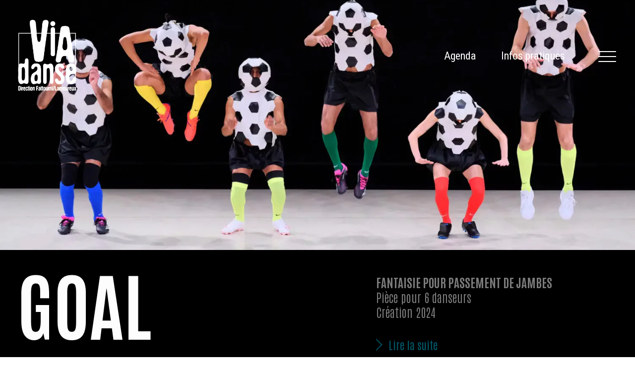

--- FILE ---
content_type: text/html; charset=UTF-8
request_url: https://www.viadanse.com/
body_size: 15411
content:


 
<!doctype html>
<html lang="fr-FR" prefix="og: https://ogp.me/ns#">
	<head>
<title>VIADANSE - Centre chorégraphique national de Bourgogne Franche-Comté à Belfort</title>
		<meta charset="UTF-8">
		

		<link href="//www.google-analytics.com" rel="dns-prefetch">
		<link href="https://www.viadanse.com/wp-content/themes/viadanse2015/img/icons/favicon.png" rel="icon">
        <link href="https://www.viadanse.com/wp-content/themes/viadanse2015/img/icons/favicon.ico" rel="shortcut icon">
        <link rel="apple-touch-icon" sizes="180x180" href="https://www.viadanse.com/wp-content/themes/viadanse2015/img/icons/apple-touch-icon.png">
        <link rel="icon" type="image/png" sizes="32x32" href="https://www.viadanse.com/wp-content/themes/viadanse2015/img/icons/favicon-32x32.png">
        <link rel="icon" type="image/png" sizes="16x16" href="https://www.viadanse.com/wp-content/themes/viadanse2015/img/icons/favicon-16x16.png">

		<meta http-equiv="X-UA-Compatible" content="IE=edge,chrome=1">
		<meta name="viewport" content="width=device-width, initial-scale=1.0">
		<meta name="theme-color" content="#fff"/>
		
		<link rel="wlwmanifest" type="application/wlwmanifest+xml" href="https://www.viadanse.com/wp-includes/wlwmanifest.xml" />
		<link rel="manifest" href="https://www.viadanse.com/wp-content/themes/viadanse2015/webmanifest.json">
		<link rel="preconnect" href="https://fonts.googleapis.com">
		<link rel="preconnect" href="https://fonts.gstatic.com" crossorigin>
		<link href="https://fonts.googleapis.com/css2?family=Antonio:wght@100..700&family=Roboto+Condensed:ital,wght@0,100..900;1,100..900&display=swap" rel="stylesheet">
		<link rel="alternate" hreflang="en-us" href="https://www.viadanse.com/en/" />
<link rel="alternate" hreflang="fr-fr" href="https://www.viadanse.com/" />
<link rel="alternate" hreflang="x-default" href="https://www.viadanse.com/" />

<!-- Optimisation des moteurs de recherche par Rank Math - https://rankmath.com/ -->
<meta name="description" content="Un espace dédié à la création à Belfort, où la danse contemporaine s’épanouit dans un élan de partage et d’ouverture."/>
<meta name="robots" content="follow, index, max-snippet:-1, max-video-preview:-1, max-image-preview:large"/>
<link rel="canonical" href="https://www.viadanse.com/" />
<meta property="og:locale" content="fr_FR" />
<meta property="og:type" content="website" />
<meta property="og:title" content="VIADANSE - Centre chorégraphique national de Bourgogne Franche-Comté à Belfort" />
<meta property="og:description" content="Un espace dédié à la création à Belfort, où la danse contemporaine s’épanouit dans un élan de partage et d’ouverture." />
<meta property="og:url" content="https://www.viadanse.com/" />
<meta property="og:site_name" content="VIADANSE" />
<meta property="og:updated_time" content="2025-07-21T10:09:48+02:00" />
<meta property="article:published_time" content="2023-03-06T12:00:09+01:00" />
<meta property="article:modified_time" content="2025-07-21T10:09:48+02:00" />
<meta name="twitter:card" content="summary_large_image" />
<meta name="twitter:title" content="VIADANSE - Centre chorégraphique national de Bourgogne Franche-Comté à Belfort" />
<meta name="twitter:description" content="Un espace dédié à la création à Belfort, où la danse contemporaine s’épanouit dans un élan de partage et d’ouverture." />
<meta name="twitter:label1" content="Écrit par" />
<meta name="twitter:data1" content="admin" />
<meta name="twitter:label2" content="Temps de lecture" />
<meta name="twitter:data2" content="Moins d’une minute" />
<script type="application/ld+json" class="rank-math-schema">{"@context":"https://schema.org","@graph":[{"@type":["Person","Organization"],"@id":"https://www.viadanse.com/#person","name":"VIADANSE","logo":{"@type":"ImageObject","@id":"https://www.viadanse.com/#logo","url":"https://www.viadanse.com/wp-content/uploads/2024/09/android-chrome-512x512-1.png","contentUrl":"https://www.viadanse.com/wp-content/uploads/2024/09/android-chrome-512x512-1.png","caption":"VIADANSE","inLanguage":"fr-FR","width":"512","height":"512"},"image":{"@type":"ImageObject","@id":"https://www.viadanse.com/#logo","url":"https://www.viadanse.com/wp-content/uploads/2024/09/android-chrome-512x512-1.png","contentUrl":"https://www.viadanse.com/wp-content/uploads/2024/09/android-chrome-512x512-1.png","caption":"VIADANSE","inLanguage":"fr-FR","width":"512","height":"512"}},{"@type":"WebSite","@id":"https://www.viadanse.com/#website","url":"https://www.viadanse.com","name":"VIADANSE","alternateName":"Centre chor\u00e9graphique national de Bourgogne Franche-Comt\u00e9 \u00e0 Belfort","publisher":{"@id":"https://www.viadanse.com/#person"},"inLanguage":"fr-FR","potentialAction":{"@type":"SearchAction","target":"https://www.viadanse.com/?s={search_term_string}","query-input":"required name=search_term_string"}},{"@type":"WebPage","@id":"https://www.viadanse.com/#webpage","url":"https://www.viadanse.com/","name":"VIADANSE - Centre chor\u00e9graphique national de Bourgogne Franche-Comt\u00e9 \u00e0 Belfort","datePublished":"2023-03-06T12:00:09+01:00","dateModified":"2025-07-21T10:09:48+02:00","about":{"@id":"https://www.viadanse.com/#person"},"isPartOf":{"@id":"https://www.viadanse.com/#website"},"inLanguage":"fr-FR"},{"@type":"Person","@id":"https://www.viadanse.com/#author","name":"admin","image":{"@type":"ImageObject","@id":"https://secure.gravatar.com/avatar/fb85beacb430678de73e5c0a7d2cf9ef598cd5cc4ba20f02c0d114f290db64df?s=96&amp;d=mm&amp;r=g","url":"https://secure.gravatar.com/avatar/fb85beacb430678de73e5c0a7d2cf9ef598cd5cc4ba20f02c0d114f290db64df?s=96&amp;d=mm&amp;r=g","caption":"admin","inLanguage":"fr-FR"}},{"@type":"Article","headline":"VIADANSE - Centre chor\u00e9graphique national de Bourgogne Franche-Comt\u00e9 \u00e0 Belfort","datePublished":"2023-03-06T12:00:09+01:00","dateModified":"2025-07-21T10:09:48+02:00","author":{"@id":"https://www.viadanse.com/#author","name":"admin"},"publisher":{"@id":"https://www.viadanse.com/#person"},"description":"Un espace d\u00e9di\u00e9 \u00e0 la cr\u00e9ation \u00e0 Belfort, o\u00f9 la danse contemporaine s\u2019\u00e9panouit dans un \u00e9lan de partage et d\u2019ouverture.","name":"VIADANSE - Centre chor\u00e9graphique national de Bourgogne Franche-Comt\u00e9 \u00e0 Belfort","@id":"https://www.viadanse.com/#richSnippet","isPartOf":{"@id":"https://www.viadanse.com/#webpage"},"inLanguage":"fr-FR","mainEntityOfPage":{"@id":"https://www.viadanse.com/#webpage"}}]}</script>
<!-- /Extension Rank Math WordPress SEO -->

<style id='wp-img-auto-sizes-contain-inline-css' type='text/css'>
img:is([sizes=auto i],[sizes^="auto," i]){contain-intrinsic-size:3000px 1500px}
/*# sourceURL=wp-img-auto-sizes-contain-inline-css */
</style>
<link rel='stylesheet' id='contact-form-7-css' href='https://www.viadanse.com/wp-content/plugins/contact-form-7/includes/css/styles.css?ver=6.1.4' media='all' />
<link rel='stylesheet' id='wcs-timetable-css' href='https://www.viadanse.com/wp-content/plugins/weekly-class/assets/front/css/timetable.css?ver=2.5.17' media='all' />
<style id='wcs-timetable-inline-css' type='text/css'>
.wcs-single__action .wcs-btn--action{color:rgba( 255,255,255,1);background-color:#BD322C}
/*# sourceURL=wcs-timetable-inline-css */
</style>
<link rel='stylesheet' id='wpml-legacy-vertical-list-0-css' href='https://www.viadanse.com/wp-content/plugins/sitepress-multilingual-cms/templates/language-switchers/legacy-list-vertical/style.min.css?ver=1' media='all' />
<style id='wpml-legacy-vertical-list-0-inline-css' type='text/css'>
.wpml-ls-statics-shortcode_actions, .wpml-ls-statics-shortcode_actions .wpml-ls-sub-menu, .wpml-ls-statics-shortcode_actions a {border-color:#cdcdcd;}.wpml-ls-statics-shortcode_actions a, .wpml-ls-statics-shortcode_actions .wpml-ls-sub-menu a, .wpml-ls-statics-shortcode_actions .wpml-ls-sub-menu a:link, .wpml-ls-statics-shortcode_actions li:not(.wpml-ls-current-language) .wpml-ls-link, .wpml-ls-statics-shortcode_actions li:not(.wpml-ls-current-language) .wpml-ls-link:link {color:#444444;background-color:#ffffff;}.wpml-ls-statics-shortcode_actions .wpml-ls-sub-menu a:hover,.wpml-ls-statics-shortcode_actions .wpml-ls-sub-menu a:focus, .wpml-ls-statics-shortcode_actions .wpml-ls-sub-menu a:link:hover, .wpml-ls-statics-shortcode_actions .wpml-ls-sub-menu a:link:focus {color:#000000;background-color:#eeeeee;}.wpml-ls-statics-shortcode_actions .wpml-ls-current-language > a {color:#444444;background-color:#ffffff;}.wpml-ls-statics-shortcode_actions .wpml-ls-current-language:hover>a, .wpml-ls-statics-shortcode_actions .wpml-ls-current-language>a:focus {color:#000000;background-color:#eeeeee;}
/*# sourceURL=wpml-legacy-vertical-list-0-inline-css */
</style>
<link rel='stylesheet' id='layout-css' href='https://www.viadanse.com/wp-content/themes/viadanse2015/css/layout.css?ver=1.0' media='all' />
<link rel='stylesheet' id='nav-css-css' href='https://www.viadanse.com/wp-content/themes/viadanse2015/css/WD-header.css?ver=1.0' media='all' />
<link rel='stylesheet' id='style-css-css' href='https://www.viadanse.com/wp-content/themes/viadanse2015/style.css?ver=1.0' media='all' />
<script type="text/javascript" src="https://www.viadanse.com/wp-content/themes/viadanse2015/js/jquery-3.7.0.min.js?ver=1.0.0" id="jqueryjs-js"></script>
<script></script><link rel="https://api.w.org/" href="https://www.viadanse.com/wp-json/" /><link rel="alternate" title="JSON" type="application/json" href="https://www.viadanse.com/wp-json/wp/v2/pages/271" /><meta name="generator" content="WPML ver:4.8.6 stt:1,4;" />
<style type="text/css" media="all" id="wcs_styles"></style><meta name="generator" content="Powered by WPBakery Page Builder - drag and drop page builder for WordPress."/>
<noscript><style> .wpb_animate_when_almost_visible { opacity: 1; }</style></noscript>		
	</head>
	<body class="home wp-singular page-template page-template-page-home page-template-page-home-php page page-id-271 wp-theme-viadanse2015 js-on accueil-viadanse wpb-js-composer js-comp-ver-8.7.1 vc_responsive">

		<!-- header -->
		<header class="header" role="banner">
			<div class="container">
				<div class="row">
					<div class="col-3">
                        <div class="logo">
                            <a href="https://www.viadanse.com">
                                <img src="https://www.viadanse.com/wp-content/themes/viadanse2015/img/logo.svg" alt="VIADANSE">
                            </a>
                        </div>
					</div>
					<div class="col-9 top-menu-items">
						<nav class="nav-alt txt-m d-none d-md-flex">
                        	<ul id="menu-top-menu" class="menu"><li id="menu-item-9893" class="menu-item menu-item-type-post_type menu-item-object-page menu-item-9893"><a href="https://www.viadanse.com/agenda/">Agenda</a></li>
<li id="menu-item-9885" class="menu-item menu-item-type-post_type menu-item-object-page menu-item-9885"><a href="https://www.viadanse.com/informations-pratiques/">Infos pratiques</a></li>
</ul>						</nav>
						<nav class="nav main-nav" role="navigation">
                        	<ul id="menu-main-menu" class="menu"><li id="menu-item-9689" class="menu-item menu-item-type-post_type menu-item-object-page menu-item-9689"><a href="https://www.viadanse.com/agenda/">Agenda</a></li>
<li id="menu-item-10229" class="menu-item menu-item-type-post_type menu-item-object-page menu-item-10229"><a href="https://www.viadanse.com/viadanse/">VIADANSE</a></li>
<li id="menu-item-10230" class="menu-item menu-item-type-post_type menu-item-object-page menu-item-10230"><a href="https://www.viadanse.com/fattoumi-lamoureux/">Fattoumi-Lamoureux</a></li>
<li id="menu-item-9686" class="menu-item menu-item-type-post_type menu-item-object-page menu-item-9686"><a href="https://www.viadanse.com/accompagnement-des-artistes/">Accompagnement des artistes</a></li>
<li id="menu-item-9685" class="menu-item menu-item-type-post_type menu-item-object-page menu-item-9685"><a href="https://www.viadanse.com/publics-formation-territoire/">Publics, Formation, Territoire</a></li>
<li id="menu-item-9684" class="menu-item menu-item-type-post_type menu-item-object-page menu-item-9684"><a href="https://www.viadanse.com/cooperation/">Coopération</a></li>
<li id="menu-item-9884" class="menu-item menu-item-type-post_type menu-item-object-page menu-item-9884"><a href="https://www.viadanse.com/informations-pratiques/">Infos pratiques</a></li>
</ul>						</nav>
					<div class="burger"><button title="Menu"><span></span><span></span><span></span><span></span></button></div>
					</div>
				</div>
			</div>
		</header>
		<!-- /header -->

<main role="main">
<h1 class="hidden-h1">VIADANSE - Centre chorégraphique national de Bourgogne-Franche-Comté à Belfort</h1>
	<!-- SECTION LANDING -->
		<section class="landing-home slide-home">
																					<div class="slide-home-item">
										<figure class="img-fit fade">
						<img width="1772" height="1182" src="https://www.viadanse.com/wp-content/uploads/2024/09/LPH3649007.jpg" class="attachment-full size-full" alt="" decoding="async" fetchpriority="high" srcset="https://www.viadanse.com/wp-content/uploads/2024/09/LPH3649007.jpg 1772w, https://www.viadanse.com/wp-content/uploads/2024/09/LPH3649007-1024x683.jpg 1024w" sizes="(max-width: 1772px) 100vw, 1772px" />					</figure>
										<div class="slide-home-item-details bg-noir txt-blanc pb50 pt30">
						<div class="container fade">
							<div class="row">
								<div class="col-lg-7 fade">
								<h2 class="pb15 txt-up txt-bold">TOUT-MOUN</h2>
								</div>
								<div class="col-lg-5 pt15 fade pb100-mobil">
									<div class="txt-bold txt-up txt-xm txt-anto">
																			</div>
									<h3 class="txt-light txt-xm mb30">
										Pièce pour 10 danseurs<br />
Création 2023<br />
									</h3>
																	<a href="/spectacle/tout-moun/" title="TOUT-MOUN" class="readm readm-bleu">Lire la suite</a>
																</div>
							</div>
						</div>
					</div>
				</div>
																					<div class="slide-home-item">
										<figure class="img-fit fade">
						<img width="1500" height="840" src="https://www.viadanse.com/wp-content/uploads/2024/09/goal-de-hela-fattoumi-et-eric-lamoureux.jpg" class="attachment-full size-full" alt="GOAL de Héla Fattoumi et Éric Lamoureux" decoding="async" srcset="https://www.viadanse.com/wp-content/uploads/2024/09/goal-de-hela-fattoumi-et-eric-lamoureux.jpg 1500w, https://www.viadanse.com/wp-content/uploads/2024/09/goal-de-hela-fattoumi-et-eric-lamoureux-1024x573.jpg 1024w" sizes="(max-width: 1500px) 100vw, 1500px" />					</figure>
										<div class="slide-home-item-details bg-noir txt-blanc pb50 pt30">
						<div class="container fade">
							<div class="row">
								<div class="col-lg-7 fade">
								<h2 class="pb15 txt-up txt-bold">GOAL</h2>
								</div>
								<div class="col-lg-5 pt15 fade pb100-mobil">
									<div class="txt-bold txt-up txt-xm txt-anto">
										Fantaisie pour passement de jambes									</div>
									<h3 class="txt-light txt-xm mb30">
										Pièce pour 6 danseurs<br />
Création 2024<br />
									</h3>
																	<a href="/spectacle/goal-fantaisie-pour-passement-de-jambes/" title="GOAL" class="readm readm-bleu">Lire la suite</a>
																</div>
							</div>
						</div>
					</div>
				</div>
																					<div class="slide-home-item">
										<figure class="img-fit fade">
						<img width="1773" height="1182" src="https://www.viadanse.com/wp-content/uploads/2024/09/LPH3153095.jpg" class="attachment-full size-full" alt="" decoding="async" srcset="https://www.viadanse.com/wp-content/uploads/2024/09/LPH3153095.jpg 1773w, https://www.viadanse.com/wp-content/uploads/2024/09/LPH3153095-1024x683.jpg 1024w" sizes="(max-width: 1773px) 100vw, 1773px" />					</figure>
										<div class="slide-home-item-details bg-noir txt-blanc pb50 pt30">
						<div class="container fade">
							<div class="row">
								<div class="col-lg-7 fade">
								<h2 class="pb15 txt-up txt-bold">AKZAK</h2>
								</div>
								<div class="col-lg-5 pt15 fade pb100-mobil">
									<div class="txt-bold txt-up txt-xm txt-anto">
										L'impatience d'une jeunesse reliée									</div>
									<h3 class="txt-light txt-xm mb30">
										Pour 9 danseurs<br />
et 1 musicien percussionniste									</h3>
																	<a href="https://www.viadanse.com/spectacle/akzak/" title="AKZAK" class="readm readm-bleu">Lire la suite</a>
																</div>
							</div>
						</div>
					</div>
				</div>
																					<div class="slide-home-item">
										<figure class="img-fit fade">
						<img width="2624" height="1968" src="https://www.viadanse.com/wp-content/uploads/2024/09/Dorr-2.png" class="attachment-full size-full" alt="" decoding="async" srcset="https://www.viadanse.com/wp-content/uploads/2024/09/Dorr-2.png 2624w, https://www.viadanse.com/wp-content/uploads/2024/09/Dorr-2-1024x768.png 1024w" sizes="(max-width: 2624px) 100vw, 2624px" />					</figure>
										<div class="slide-home-item-details bg-noir txt-blanc pb50 pt30">
						<div class="container fade">
							<div class="row">
								<div class="col-lg-7 fade">
								<h2 class="pb15 txt-up txt-bold">CARTE BLANCHE</h2>
								</div>
								<div class="col-lg-5 pt15 fade pb100-mobil">
									<div class="txt-bold txt-up txt-xm txt-anto">
										7, 8, 14 et 15 février 2026									</div>
									<h3 class="txt-light txt-xm mb30">
										MUSEE DU QUAI BRANLY - JACQUES CHIRAC, PARIS									</h3>
																</div>
							</div>
						</div>
					</div>
				</div>
				</section>
	<!-- /SECTION LANDING -->		
		
		
			
							<!-- SECTION TXT -->
<section class="section-cal mb100">
	<div class="container pt50 pb50 encadre bg-gris" >
		<div class="row justify-content-center">
									<div class="col-lg-10 fade">
								<div class="text-center mb30 fade">
					<h2 class="txt-up txt-xl txt-light">En <strong>tournée</strong></h2>
				</div>
					
									<div class="wcs-timetable__wrapper">
			<div class="wcs-vue" id="wcs-app-17"></div>
		</div>
								</div>
												<div class="col-12 fade">
				<div class="text-center mb50 fade">
					<a href="https://www.viadanse.com/calendrier-des-tournees/" title="Voir toute la tournée" class="btn btn-noir">Voir toute la tournée</a>
				</div>
							</div>
		</div>
	</div>
</section>
<!-- /SECTION TXT -->				
						
			
			
			
						
						
			
			
						
			
			
			
		
			
				
						
							<!-- SECTION SPECTACLES -->
<section class="section-spectacles bg-orangec pt100 pb50 mb50" >
	<div class="container">
		<div class="row justify-content-center">
														<div class="col-12">
					<div class="text-center mb15 fade">
						<h2 class="txt-up txt-xl txt-light">À <strong>VIADANSE</strong></h2>
					</div>
				</div>
					
							<div class="col-12">
						<div class="wcs-timetable__wrapper">
			<div class="wcs-vue" id="wcs-app-18"></div>
		</div>
						</div>
															<div class="text-center mb50 fade">
				<a href="https://www.viadanse.com/agenda/" title="Voir toute la saison 25-26" class="btn btn-noir">Voir toute la saison 25-26</a>
			</div>
					</div>
	</div>
</section>
<!-- /SECTION SPECTACLES -->			
			
			
						
						
			
			
						
			
			
			
		
			
				
							<!-- SECTION IMG TXT -->

<section class="section-img-txt mt100 mb100 bg-no " >

	<div class="container ">
		<div class="row">
																				<div class=" 
			col-md-7 pl30 
			img-size- order-1 pb30 fade">
			
							<h2 class="txt-xl txt-up mb5">Fattoumi-Lamoureux</h2>
				<div class="txt-bold txt-xm txt-anto mb15">
				<p>En trente-cinq ans de carrière, le duo Fattoumi-Lamoureux s’est singularisé dans le paysage chorégraphique national et international par une danse engagée, jouant sur des dynamiques de contrastes et sur la puissance de l’expressivité et de la physicalité.</p>
				</div>
				<p>Privilégier ce qui relie, rendre sensible les notions d’altérité et d’identité-relation sont autant de moteurs d’une démarche teintée d’humanisme. Il s’agit de bâtir une identité artistique sur le socle de relations en perpétuel mouvement, dans un imaginaire qui en appelle à l’utopie, en puisant régulièrement chez des autrices et auteurs portant des valeurs de diversité et de métissage.<br />
Ce sont ces mêmes idéaux qui guident le projet du Centre chorégraphique national de Bourgogne-Franche-Comté à Belfort, lieu de création et d’accueil, rebaptisé VIADANSE en référence à l’idée d’une danse qui fait lien.</p>
																			<div class="text-right mb15 fade">
						<a href="/fattoumi-lamoureux/" title="En savoir plus" class="readm readm-rose txt-s">En savoir plus</a>
					</div>
							</div>
			<div class="col-md-5 order-0 img-size- mb100-mobil fade">
								<figure class="img-fit">
					<img width="737" height="1024" src="https://www.viadanse.com/wp-content/uploads/2024/09/Fattoumi-Lamoureux-737x1024.jpg" class="attachment-large size-large" alt="Fattoumi-Lamoureux" decoding="async" srcset="https://www.viadanse.com/wp-content/uploads/2024/09/Fattoumi-Lamoureux-737x1024.jpg 737w, https://www.viadanse.com/wp-content/uploads/2024/09/Fattoumi-Lamoureux.jpg 776w" sizes="(max-width: 737px) 100vw, 737px" />				</figure>
							</div>
		</div>
	</div>
</section>
<!-- /SECTION IMG TXT -->						
			
			
			
						
						
			
			
						
			
			
			
		
</main>

<script type="text/x-template" id="wcs_templates_filter--checkbox">
  <label class='wcs-filters__filter-wrapper' :class="level == 1 ? 'wcs-filters__filter-wrapper--padded' : ''">
    <input v-bind:value="value" v-on:change="updateModelValue" :id='unique_id + "-filter-" + slug' type='checkbox' class='wcs-filter' :name='name' :value='slug'> <span v-html="title"></span>
  </label>
</script>
<script type="text/x-template" id="wcs_templates_filter--switch">
  <label class='wcs-filters__filter-wrapper' :class="level == 1 ? 'wcs-filters__filter-wrapper--padded' : ''">
    <input v-bind:value="value" v-on:change="updateModelValue" :id='unique_id + "-filter-" + slug' type='checkbox' class='wcs-filter' :name='name' :value='slug'>
    <span class="wcs-switcher__switch"><span class="wcs-switcher__handler"></span></span><span v-html="title"></span>
  </label>
</script>
<script type="text/x-template" id="wcs_templates_filter--radio">
  <label class='wcs-filters__filter-wrapper'>
    <input ref='input' v-bind:value="value" v-on:change="updateRadioModelValue" :id='unique_id + "-filter-" + slug' type='radio' class='wcs-filter' :name='name' :value='slug' :checked="isChecked(slug,value)"> <span v-html="title"></span>
  </label>
</script>
<script type="text/x-template" id="wcs_templates_modal">
  <div v-if="visible" class="wcs-vue-modal">
    <template v-if="!loading">
      <modal-normal v-if="type === 'normal'" :data="data" :options="options" :classes="css_classes"></modal-normal>
      <modal-large v-if="type === 'large'" :data="data" :options="options" :classes="css_classes"></modal-large>
      <modal-taxonomy v-else-if="type === 'taxonomy'" :data="data" :options="options" :classes="css_classes"></modal-taxonomy>
    </template>
    <div v-if="loading" class="wcs-modal wcs-modal__loader" :class="css_classes" v-on:click="closeModal">
      <div class="wcs-modal__box"><wcs-loader></wcs-loader></div>
    </div>
  </div>
</script>
<script type="text/x-template" id="wcs_templates_modal--normal">
	<div class="wcs-modal" :class="modal_classes" v-on:click="closeModal" :data-wcs-modal-id="options.el_id">
		<div class="wcs-modal__box">
			<div class="wcs-modal__inner">
				<a href="#" class="wcs-modal__close ti-close" v-on:click="closeModal"></a>
				<div class="wcs-modal__content">
					<h2><span v-html="data.title"></span>
						<small v-if="filter_var(options.modal_wcs_type) && data.terms.wcs_type">
                            <taxonomy-list :options="options" :tax="'wcs_type'" :event="data" v-on:open-modal="openTaxModal"></taxonomy-list>
						</small>
					</h2>
					<div v-html="data.content"></div>
				</div>
				<div class="wcs-modal__side">
					<img v-if="data.image" :src="data.image" class='wcs-image'>
					<div v-if="data.map" class="wcs-map"></div>
					<ul class="wcs-modal__meta">
						<li>
							<span class="ti-calendar"></span>{{ data.start | moment( options.label_modal_dateformat ? options.label_modal_dateformat : 'MMMM DD @ HH:mm' ) }}
							<template v-if="isMultiDay(data)">
								- {{ data.end |moment( options.label_modal_dateformat ? options.label_modal_dateformat : 'MMMM DD @ HH:mm' ) }}
							</template>
						</li>
						<li v-if="filter_var(options.show_modal_ending)">
							<span class="ti-time"></span>
							{{ data.start | moment( options.show_time_format ? 'h' : 'HH' ) }}<span class='wcs-addons--blink'>:</span>{{ data.start | moment('mm') }}
							{{ data.start | moment( options.show_time_format ? 'a' : ' ' ) }}
							-
							{{ data.end | moment( options.show_time_format ? 'h' : 'HH' ) }}<span class='wcs-addons--blink'>:</span>{{ data.end | moment('mm') }}
							{{ data.end | moment( options.show_time_format ? 'a' : ' ' ) }}
							<span v-if="filter_var(options.show_modal_duration)" class="wcs-modal--muted wcs-addons--pipe">{{data.duration}}</span>
						</li>
						<li v-if="filter_var(options.modal_wcs_room) && data.terms.wcs_room">
							<span class="ti-location-arrow"></span>
							<taxonomy-list :options="options" :tax="'wcs_room'" :event="data" v-on:open-modal="openTaxModal"></taxonomy-list>
						</li>
						<li v-if="filter_var(options.modal_wcs_instructor) && data.terms.wcs_instructor">
							<span class="ti-user"></span>
							<taxonomy-list :options="options" :tax="'wcs_instructor'" :event="data" v-on:open-modal="openTaxModal"></taxonomy-list>
						</li>
					</ul>
					<div class="wcs-modal__action">
						<template v-for="(button, button_type) in data.buttons">
							<template v-if="button_type == 'main' && button.label.length > 0">
								<a class="wcs-btn wcs-btn--action" v-if="button.method == 0" :href="button.permalink" :target="button.target ? '_blank' : '_self'" v-html="button.label"></a>
								<a class="wcs-btn wcs-btn--action" v-else-if="button.method == 1" :href="button.custom_url" :target="button.target ? '_blank' : '_self'" v-html="button.label"></a>
								<a class="wcs-btn wcs-btn--action" v-else-if="button.method == 2" :href="button.email" :target="button.target ? '_blank' : '_self'" v-html="button.label"></a>
								<a class="wcs-btn wcs-btn--action" v-else-if="button.method == 3" :href="button.ical">{{button.label}}</a>
							</template>
							<template v-else-if="button_type == 'woo'">
								<a :class="button.classes" v-if="button.status" :href="button.href" v-html="button.label"></a>
								<a :class="button.classes" v-else-if="!button.status && button.href" :href="button.href" v-html="button.label"></a>
								<a :class="button.classes" v-else-if="!button.status" href="#" v-html="button.label"></a>
							</template>
						</template>
					</div>
				</div>
			</div>
		</div>
	</div>
</script>
<script type="text/x-template" id="wcs_templates_modal--large">
	<div class="wcs-modal" :class="modal_classes" v-on:click="closeModal">
		<div class="wcs-modal__box">
			<div class="wcs-modal__inner">
				<a href="#" class="wcs-modal__close ti-close" v-on:click="closeModal"></a>
				<div class="wcs-modal__side" :style="data.image ? 'background-image: url(' + data.image + ')' : ''">
					<div class="wcs-modal__inner-side">
						<h2>
							<template v-for="(button, button_type) in data.buttons">
								<template v-if="button_type == 'main' && button.label.length > 0">
									<a class="wcs-btn wcs-btn--action" v-if="button.method == 0" :href="button.permalink" :target="button.target ? '_blank' : '_self'">{{button.label}}</a>
									<a class="wcs-btn wcs-btn--action" v-else-if="button.method == 1" :href="button.custom_url" :target="button.target ? '_blank' : '_self'">{{button.label}}</a>
									<a class="wcs-btn wcs-btn--action" v-else-if="button.method == 2" :href="button.email" :target="button.target ? '_blank' : '_self'">{{button.label}}</a>
									<a class="wcs-btn wcs-btn--action" v-else-if="button.method == 3" :href="button.ical">{{button.label}}</a>
								</template>
								<template v-else-if="button_type == 'woo'">
									<a :class="button.classes" v-if="button.status" :href="button.href">{{button.label}}</a>
									<a :class="button.classes" v-else-if="!button.status && button.href" :href="button.href">{{button.label}}</a>
									<a :class="button.classes" v-else-if="!button.status" href="#">{{button.label}}</a>
								</template>
							</template>
							<span v-html="data.title"></span>
							<small v-if="filter_var(options.modal_wcs_type) && data.terms.wcs_type">
                                <taxonomy-list :options="options" :tax="'wcs_type'" :event="data" v-on:open-modal="openTaxModal"></taxonomy-list>
							</small>
						</h2>

						<ul class="wcs-modal__meta">
							<li>
								<span class="ti-calendar"></span>{{ data.start | moment( options.label_modal_dateformat ? options.label_modal_dateformat : 'MMMM DD @ HH:mm' ) }}
								<template v-if="isMultiDay(data)">
									- {{ data.end |moment( options.label_modal_dateformat ? options.label_modal_dateformat : 'MMMM DD @ HH:mm' ) }}
								</template>
							</li>
							<li v-if="filter_var( options.show_modal_ending )">
								<span class="ti-time"></span>
								{{ data.start | moment( options.show_time_format ? 'h' : 'HH' ) }}<span class='wcs-addons--blink'>:</span>{{ data.start | moment('mm') }}
								{{ data.start | moment( options.show_time_format ? 'a' : ' ' ) }}
								-
								{{ data.end | moment( options.show_time_format ? 'h' : 'HH' ) }}<span class='wcs-addons--blink'>:</span>{{ data.end | moment('mm') }}
								{{ data.end | moment( options.show_time_format ? 'a' : ' ' ) }}
								<span v-if="options.show_modal_duration" class="wcs-modal--muted wcs-addons--pipe">{{data.duration}}</span>
							</li>
							<li v-if="filter_var(options.modal_wcs_room) && data.terms.wcs_room">
								<span class="ti-location-arrow"></span>
								<taxonomy-list :options="options" :tax="'wcs_room'" :event="data" v-on:open-modal="openTaxModal"></taxonomy-list>
							</li>
							<li v-if="filter_var(options.modal_wcs_instructor) && data.terms.wcs_instructor">
								<span class="ti-user"></span>
								<taxonomy-list :options="options" :tax="'wcs_instructor'" :event="data" v-on:open-modal="openTaxModal"></taxonomy-list>
							</li>
						</ul>

					</div>
				</div>
				<div class="wcs-modal__content" v-html="data.content"></div>
				<div v-if="data.map" class="wcs-map"></div>
			</div>
		</div>
	</div>
</script>
<script type="text/x-template" id="wcs_templates_modal--taxonomy">
	<div class="wcs-modal" :class="classes" v-on:click="closeModal">
		<div class="wcs-modal__box">
			<div class="wcs-modal__inner">
				<a href="#" class="wcs-modal__close ti-close" v-on:click="closeModal"></a>
				<div class="wcs-modal__content wcs-modal__content--full">
					<h2 v-html="data.name"></h2>
					<div v-html="data.content"></div>
				</div>
			</div>
		</div>
	</div>
</script>
<script type="text/x-template" id="wcs_templates_misc--button-more">
	<button v-on:click="addEvents" class="ladda-button wcs-more wcs-btn--action" :data-spinner-color="color" data-style="expand-right" data-size="xs">
		<span class="ladda-label">{{more}}</span>
	</button>
</script>
<script type="text/x-template" id="wcs_templates_misc--loader">
	<div class="wcs-spinner"><div class="rect1"></div><div class="rect2"></div><div class="rect3"></div><div class="rect5"></div></div>
</script>
<script type="text/x-template" id="wcs_templates_timetable--wcs-app-17">
  <div class="wcs-timetable__container wcs-timetable--17" :class="app_classes" data-id="17"  id="wcs-app-17" v-cloak>
  <div v-if="hasToggler()" v-on:click="filters.visible = ! filters.visible" class='wcs-filter-toggler-container'>
	<span class='wcs-filter-toggler'>{{ filters.options.label_toggle }} <em class='icon' :class="filters.visible ? 'ti-minus' : 'ti-plus'"></em></span>
</div>
<div v-if="hasFilters()" v-show="filters.visible" class='wcs-filters__container'>
	<form class='wcs-filters' :class="filters_classes">
		<div v-for="filter in filters.taxonomies" v-if="filter.terms.length > 0" class='wcs-filters__filter-column' :class="'wcs-filters--' + filter.name">
			<template v-if="getFiltersType() === 'checkbox'">
				<span v-if="filter.title.length > 0" class='wcs-filters__title' v-html="filter.title"></span>
				<template v-for="term in filter.terms">
					<filter-checkbox :name="filter.name" :title="term.name" :slug="term.slug" :unique_id="options.el_id" v-bind:value="filters_active[filter.name]" v-on:input="updateFilterModel( filter.name, arguments )"></filter-checkbox>
					<filter-checkbox v-for="child_term in term.children" :name="filter.name" :key="child_term.slug" :level="1" :title="child_term.name" :slug="child_term.slug" :unique_id="options.el_id" v-bind:value="filters_active[filter.name]" v-on:input="updateFilterModel( filter.name, arguments )"></filter-checkbox>
				</template>
			</template>
			<template v-else-if="getFiltersType() === 'switch'">
				<span v-if="filter.title.length > 0" class='wcs-filters__title' v-html="filter.title"></span>
				<template v-for="term in filter.terms">
					<filter-switch :name="filter.name" :title="term.name" :slug="term.slug" :unique_id="options.el_id" v-bind:value="filters_active[filter.name]" v-on:input="updateFilterModel( filter.name, arguments )"></filter-switch>
					<filter-switch v-for="child_term in term.children" :name="filter.name" :key="child_term.slug" :level="1" :title="child_term.name" :slug="child_term.slug" :unique_id="options.el_id" v-bind:value="filters_active[filter.name]" v-on:input="updateFilterModel( filter.name, arguments )"></filter-switch>
				</template>
			</template>
			<template v-else-if="getFiltersType() === 'select2'">
				<filter-select2 :options="getSelect2Options(filter.terms)" :multiple="filter_var(options.filters_select2_multiple)" :placeholder="filter.title" v-on:input="updateFilterModelSelect2( filter.name, arguments )">
		      <option value="-1" v-if="!filter_var(options.filters_select2_multiple)">{{filter.title}}</option>
		    </filter-select2>
			</template>
		</div>
	</form>
</div>

<div class="wcs-timetable wcs-timetable--list">

	<h2 v-if="filter_var(options.show_title)">{{options.title}}</h2>

	<ul class="wcs-timetable__list wcs-timetable__parent">

		<template v-if="events_list">

			<li v-for="event in events_list" class="row row-event b-bottom no-gutters pt30 pb30 fade"  :class="event | eventCSS">

				<!--div v-if="event.thumbnail" class='wcs-class__image' :style='"background-image: url(" + event.thumbnail +")"'></div-->

				<time :datetime="event.start" class="col-12 col-md-3 wcs-class__time">

					<div class="wcs-class__inner-flex txt-orange txt-sl txt-bold">

							<span v-if="isMultiDay(event)" class="d-md-block txt-up">Du {{event.start | moment( 'D.M.YY' ) }}</span>
							<span v-else class="d-md-block txt-up">{{event.start | moment( 'D.M.YY' ) }}</span>

						<template v-if="isMultiDay(event)">

							<span class="d-md-block txt-up">Au {{ event.end | moment( 'D.M.YY' ) }}</span>

						</template>

					</div>

				</time>

				<div class="col-10 col-md-7 wcs-class__meta">

					<div class="wcs-class__inner-flex">
						<template v-if="filter_var(options.show_wcs_room)"><span class=''>{{options.label_wcs_room}}</span>
							<div class="txt-vert txt-bold">
								<taxonomy-list :options="options" :tax="'wcs_room'" :event="event" v-on:open-modal="openTaxModal"></taxonomy-list>
							</div>
						</template>
							
							
						<template v-for="(button, button_type) in event.buttons">

							<template v-if="button_type == 'main' && button.label.length > 0 ">

								<a :href="button.spectacle_page"><h3 class="wcs-class__title txt-up txt-light txt-xxl txt-balance mb5" :title="event.title" v-html="event.title"></h3></a>

							</template>


						</template>							
							
						

						<div class="wcs-class__time-duration">

							<!--span v-html="starting_ending(event)"></span-->

							<!--span v-if="filter_var(options.show_duration)" class='wcs-class__duration wcs-addons--pipe'>{{event.duration}}</span-->

							<template v-if="filter_var(options.show_wcs_instructor)"><span class='wcs-addons--pipe'>{{options.label_wcs_instructor}}</span>

								<taxonomy-list :options="options" :tax="'wcs_instructor'" :event="event" v-on:open-modal="openTaxModal"></taxonomy-list>

							</template>

						</div>

						<div v-if="filter_var(options.show_excerpt)" class="wcs-class__excerpt txt-m" v-html="event.excerpt"></div>

					</div>

				</div>

				<div class="col-2 wcs-class__action d-flex-center text-right">

					<div class="wcs-class__inner-flex">


						<template v-for="(button, button_type) in event.buttons">

							<template v-if="button_type == 'main' && button.label.length > 0 ">

								<a class="btn-arrow" :href="button.spectacle_page"><i class="icon-arrow txt-arrow txt-vert"></i></a>

							</template>

							<template v-else-if="button_type == 'woo'">

								<a :class="button.classes" v-if="button.status" :href="button.href" v-html="button.label"></a>

								<a :class="button.classes" v-else-if="!button.status && button.href" :href="button.href" v-html="button.label"></a>

								<a :class="button.classes" v-else-if="!button.status" href="#" v-html="button.label"></a>

							</template>

						</template>

					</div>

				</div>

			</li>

		</template>

		<template v-else>

			<li class="wcs-class wcs-timetable__zero-data">

				<div class="wcs-class__meta">

					<div class="wcs-class__inner-flex">

						<h3>{{options.zero}}</h3>

					</div>

				</div>

			</li>

		</template>

	</ul>

	<button-more v-if="hasMoreButton()" v-on:add-events="addEvents" :more="options.label_more" :color="options.color_special_contrast"></button-more>

</div>

  </div>
</script>
<script type="text/x-template" id="wcs_templates_timetable--wcs-app-18">
  <div class="wcs-timetable__container wcs-timetable--18" :class="app_classes" data-id="18"  id="wcs-app-18" v-cloak>
  <div v-if="hasToggler()" v-on:click="filters.visible = ! filters.visible" class='wcs-filter-toggler-container'>
	<span class='wcs-filter-toggler'>{{ filters.options.label_toggle }} <em class='icon' :class="filters.visible ? 'ti-minus' : 'ti-plus'"></em></span>
</div>
<div v-if="hasFilters()" v-show="filters.visible" class='wcs-filters__container'>
	<form class='wcs-filters' :class="filters_classes">
		<div v-for="filter in filters.taxonomies" v-if="filter.terms.length > 0" class='wcs-filters__filter-column' :class="'wcs-filters--' + filter.name">
			<template v-if="getFiltersType() === 'checkbox'">
				<span v-if="filter.title.length > 0" class='wcs-filters__title' v-html="filter.title"></span>
				<template v-for="term in filter.terms">
					<filter-checkbox :name="filter.name" :title="term.name" :slug="term.slug" :unique_id="options.el_id" v-bind:value="filters_active[filter.name]" v-on:input="updateFilterModel( filter.name, arguments )"></filter-checkbox>
					<filter-checkbox v-for="child_term in term.children" :name="filter.name" :key="child_term.slug" :level="1" :title="child_term.name" :slug="child_term.slug" :unique_id="options.el_id" v-bind:value="filters_active[filter.name]" v-on:input="updateFilterModel( filter.name, arguments )"></filter-checkbox>
				</template>
			</template>
			<template v-else-if="getFiltersType() === 'switch'">
				<span v-if="filter.title.length > 0" class='wcs-filters__title' v-html="filter.title"></span>
				<template v-for="term in filter.terms">
					<filter-switch :name="filter.name" :title="term.name" :slug="term.slug" :unique_id="options.el_id" v-bind:value="filters_active[filter.name]" v-on:input="updateFilterModel( filter.name, arguments )"></filter-switch>
					<filter-switch v-for="child_term in term.children" :name="filter.name" :key="child_term.slug" :level="1" :title="child_term.name" :slug="child_term.slug" :unique_id="options.el_id" v-bind:value="filters_active[filter.name]" v-on:input="updateFilterModel( filter.name, arguments )"></filter-switch>
				</template>
			</template>
			<template v-else-if="getFiltersType() === 'select2'">
				<filter-select2 :options="getSelect2Options(filter.terms)" :multiple="filter_var(options.filters_select2_multiple)" :placeholder="filter.title" v-on:input="updateFilterModelSelect2( filter.name, arguments )">
		      <option value="-1" v-if="!filter_var(options.filters_select2_multiple)">{{filter.title}}</option>
		    </filter-select2>
			</template>
		</div>
	</form>
</div>

<div class="wcs-timetable wcs-timetable--list">

	<h2 v-if="filter_var(options.show_title)">{{options.title}}</h2>

	<ul class="row wcs-timetable__list wcs-timetable__parent">

		<template v-if="events_list">

			<li v-for="event in events_list" class="col-lg-4 row-event no-gutters pt30 pb30 fade"  :class="event | eventCSS">
				<div class="bg-blanc h-100">

					<div v-if="event.thumbnail" class="wcs-class__image">

						<template v-for="(button, button_type) in event.buttons">
							<template v-if="button_type == 'main' && button.label.length > 0 ">
								<!-- <a :href="button.spectacle_page"><img :src="event.thumbnail" :title="event.title" class="img-fit img-carre"></a> -->
								<!-- <a :href="button.custom_url" :target="button.target ? '_blank' : '_self'"><img :src="event.thumbnail" :title="event.title" class="img-fit img-carre"></a> -->
								<a v-if="button.method == 0" :href="button.spectacle_page"><img :src="event.thumbnail" :title="event.title" class="img-fit img-carre"></a>
								<a v-else-if="button.method == 1" :href="button.custom_url" :target="button.target ? '_blank' : '_self'"><img :src="event.thumbnail" :title="event.title" class="img-fit img-carre"></a>
							</template>
						</template>		

					</div>

					<time :datetime="event.start" class="col-12 col-md-3 pt0 pb0 plr0 wcs-class__time">

						<div class="wcs-class__inner-flex plr6 plr5-mobil txt-bleu mt15 txt-m txt-bold">

								<span v-if="isMultiDay(event)">Du {{event.start | moment( 'D.M.YY' ) }}</span>
								<span v-else class="txt-up"> {{event.start | moment( 'D.M.YY' ) }}</span>

							<template v-if="isMultiDay(event)">

								<span class="txt-up">Au {{ event.end | moment( 'D.M.YY' ) }}</span>

							</template>

						</div>

					</time>

					<div class="wcs-class__meta plr6 plr5-mobil">

						<div class="wcs-class__inner-flex">


							<template v-for="(button, button_type) in event.buttons">

								<template v-if="button_type == 'main' && button.label.length > 0 ">

									<!-- <a :href="button.spectacle_page"><h3 class="wcs-class__title txt-up txt-light txt-xxl txt-balance mb5" :title="event.title" v-html="event.title"></h3></a> -->
									<!-- <a :href="button.custom_url" :target="button.target ? '_blank' : '_self'"><h3 class="wcs-class__title txt-up txt-light txt-xxl txt-balance mb5" :title="event.title" v-html="event.title"></h3></a> -->
									
								<a v-if="button.method == 0" :href="button.spectacle_page"><h3 class="wcs-class__title txt-up txt-light txt-l txt-balance mb5" :title="event.title" v-html="event.title"></h3></a>
								<a v-else-if="button.method == 1" :href="button.custom_url" :target="button.target ? '_blank' : '_self'"><h3 class="wcs-class__title txt-up txt-light txt-l txt-balance mb5" :title="event.title" v-html="event.title"></h3></a>								
									
									
								</template>


							</template>							



							<div v-if="filter_var(options.show_excerpt)" class="wcs-class__excerpt txt-m mb15" v-html="event.excerpt"></div>

						</div>

					</div>

				</div>
			</li>

		</template>

		<template v-else>

			<li class="wcs-class wcs-timetable__zero-data">

				<div class="wcs-class__meta">

					<div class="wcs-class__inner-flex">

						<h3>{{options.zero}}</h3>

					</div>

				</div>

			</li>

		</template>

	</ul>

	<button-more v-if="hasMoreButton()" v-on:add-events="addEvents" :more="options.label_more" :color="options.color_special_contrast"></button-more>

</div>

  </div>
</script>

		<div id="wcs-vue-modal"></div>

		<!-- FOOTER -->
<footer class="footer bg-noirc txt-blanc" role="contentinfo">
    <!-- SECTION CONTACT -->
    <section>
        <div class="container">
            <div class="row pt50 pb30">
				<div class="col-md-4">
					<div class="col-groupe-logo mb30">
						<a href="https://www.viadanse.com">
							<img src="https://www.viadanse.com/wp-content/themes/viadanse2015/img/logo.svg" alt="VIADANSE"> 
						</a>
					</div>
											<p>Centre chorégraphique national<br />
de Bourgogne-Franche-Comté<br />
à Belfort (CCNBFCB)</p>
<p>3 avenue de l’Espérance<br />
90000 Belfort<br />
+33 (0)3 84 58 44 88<br />
<a href="mailto:contact@viadanse.com">contact@viadanse.com</a></p>
									</div>
				<div class="col-md-4 col-footer-menu mt50">
					<div class="titre-menu txt-anto txt-xm txt-bold mb30">Menu</div>
					<ul id="menu-footer-menu" class="menu"><li id="menu-item-9699" class="menu-item menu-item-type-post_type menu-item-object-page menu-item-9699"><a href="https://www.viadanse.com/viadanse/">VIADANSE</a></li>
<li id="menu-item-9700" class="menu-item menu-item-type-post_type menu-item-object-page menu-item-9700"><a href="https://www.viadanse.com/fattoumi-lamoureux/">Fattoumi-Lamoureux</a></li>
<li id="menu-item-9701" class="menu-item menu-item-type-post_type menu-item-object-page menu-item-9701"><a href="https://www.viadanse.com/accompagnement-des-artistes/">Accompagnement des artistes</a></li>
<li id="menu-item-9702" class="menu-item menu-item-type-post_type menu-item-object-page menu-item-9702"><a href="https://www.viadanse.com/publics-formation-territoire/">Publics, Formation, Territoire</a></li>
<li id="menu-item-9703" class="menu-item menu-item-type-post_type menu-item-object-page menu-item-9703"><a href="https://www.viadanse.com/agenda/">Agenda</a></li>
</ul>				</div>
				<div class="col-md-4 col-footer-menu mt50">
					<div class="txt-bold txt-anto txt-xm mb15">Inscription à la newsletter</div>
					<div class="form-newsl txt-xs">
						
<div class="wpcf7 no-js" id="wpcf7-f10183-o1" lang="fr-FR" dir="ltr" data-wpcf7-id="10183">
<div class="screen-reader-response"><p role="status" aria-live="polite" aria-atomic="true"></p> <ul></ul></div>
<form action="/#wpcf7-f10183-o1" method="post" class="wpcf7-form init" aria-label="Formulaire de contact" novalidate="novalidate" data-status="init">
<fieldset class="hidden-fields-container"><input type="hidden" name="_wpcf7" value="10183" /><input type="hidden" name="_wpcf7_version" value="6.1.4" /><input type="hidden" name="_wpcf7_locale" value="fr_FR" /><input type="hidden" name="_wpcf7_unit_tag" value="wpcf7-f10183-o1" /><input type="hidden" name="_wpcf7_container_post" value="0" /><input type="hidden" name="_wpcf7_posted_data_hash" value="" /><input type="hidden" name="_wpcf7_recaptcha_response" value="" />
</fieldset>
<span class="wpcf7-form-control-wrap" data-name="your-email"><input size="40" maxlength="400" class="wpcf7-form-control wpcf7-email wpcf7-validates-as-required wpcf7-text wpcf7-validates-as-email" aria-required="true" aria-invalid="false" placeholder="Votre e-mail" value="" type="email" name="your-email" /></span><input class="wpcf7-form-control wpcf7-submit has-spinner" type="submit" value="S&#039;inscrire" /><div class="wpcf7-response-output" aria-hidden="true"></div>
</form>
</div>
					</div>
				
					<div class="txt-bold txt-anto txt-xm mt15 mb15">Retrouvez-nous sur les réseaux</div>
					<div class="social-icons d-flex txt-m">
						<a href="https://www.numeridanse.tv/dance-videotheque?type=author&id=55989&label=CCN%20de%20Franche-Comt%C3%A9%20%C3%A0%20Belfort%20-%20VIADANSE&offset=0&limit=12&ressource=*&date=*&country=*&contributor=*&format=*&geo=*&sort=date&collection=" class="d-flex" target="_blank" rel="noopener"><i class="icon-numeridanse"></i></a>
						<a href="https://www.facebook.com/viadanse" class="d-flex" target="_blank" rel="noopener"><i class="icon-facebook"></i></a>
						<a href="https://www.instagram.com/viadanse/?hl=fr" class="d-flex" target="_blank" rel="noopener"><i class="icon-instagram"></i></a>
						<a href="https://www.youtube.com/channel/UCHVbn4S0hDme_unWrJdMsQQ" class="d-flex" target="_blank" rel="noopener"><i class="icon-youtube"></i></a>
						<a href="https://fr.linkedin.com/company/viadanse-ccnbfcb" class="d-flex" target="_blank" rel="noopener"><i class="icon-linkedin"></i></a>

					</div>
				</div>				
            </div>
			<div class="row">
				<div class="col-12">
					<div class="footer-menu-bas text-center txt-xs pb15">
						<ul id="menu-menu-bas" class="menu"><li id="menu-item-9695" class="menu-item menu-item-type-post_type menu-item-object-page menu-item-9695"><a href="https://www.viadanse.com/mentions-legales/">Mentions légales</a></li>
<li id="menu-item-9762" class="menu-item menu-item-type-custom menu-item-object-custom menu-item-9762"><a>© VIADANSE</a></li>
</ul>					</div>
				</div>
			</div>
		</div>
    </section>
    <!-- /SECTION CONTACT -->

</footer>
<div class="device"></div>
<!-- /FOOTER -->

<link rel="stylesheet" type="text/css" href="https://www.viadanse.com/wp-content/themes/viadanse2015/css/slick.css"/>
<link rel="stylesheet" type="text/css" href="https://www.viadanse.com/wp-content/themes/viadanse2015/css/slick-theme.css"/>
<script type='text/javascript' src='https://www.viadanse.com/wp-content/themes/viadanse2015/js/slick.min.js' id='slick-min-js'></script>

<script type='text/javascript' src='https://www.viadanse.com/wp-content/themes/viadanse2015/js/scripts.js' id='scripts-js'></script>
<!-- analytics -->

<script>
 (function(i,s,o,g,r,a,m){i['GoogleAnalyticsObject']=r;i[r]=i[r]||function(){
 (i[r].q=i[r].q||[]).push(arguments)},i[r].l=1*new Date();a=s.createElement(o),
 m=s.getElementsByTagName(o)[0];a.async=1;a.src=g;m.parentNode.insertBefore(a,m)
 })(window,document,'script','//www.google-analytics.com/analytics.js','ga');
 ga('create', 'UA-68326254-1', 'auto');
 ga('send', 'pageview');
</script>
<script type="speculationrules">
{"prefetch":[{"source":"document","where":{"and":[{"href_matches":"/*"},{"not":{"href_matches":["/wp-*.php","/wp-admin/*","/wp-content/uploads/*","/wp-content/*","/wp-content/plugins/*","/wp-content/themes/viadanse2015/*","/*\\?(.+)"]}},{"not":{"selector_matches":"a[rel~=\"nofollow\"]"}},{"not":{"selector_matches":".no-prefetch, .no-prefetch a"}}]},"eagerness":"conservative"}]}
</script>
<script type="text/javascript" src="https://www.viadanse.com/wp-includes/js/dist/hooks.min.js?ver=dd5603f07f9220ed27f1" id="wp-hooks-js"></script>
<script type="text/javascript" src="https://www.viadanse.com/wp-includes/js/dist/i18n.min.js?ver=c26c3dc7bed366793375" id="wp-i18n-js"></script>
<script type="text/javascript" id="wp-i18n-js-after">
/* <![CDATA[ */
wp.i18n.setLocaleData( { 'text direction\u0004ltr': [ 'ltr' ] } );
//# sourceURL=wp-i18n-js-after
/* ]]> */
</script>
<script type="text/javascript" src="https://www.viadanse.com/wp-content/plugins/contact-form-7/includes/swv/js/index.js?ver=6.1.4" id="swv-js"></script>
<script type="text/javascript" id="contact-form-7-js-translations">
/* <![CDATA[ */
( function( domain, translations ) {
	var localeData = translations.locale_data[ domain ] || translations.locale_data.messages;
	localeData[""].domain = domain;
	wp.i18n.setLocaleData( localeData, domain );
} )( "contact-form-7", {"translation-revision-date":"2025-02-06 12:02:14+0000","generator":"GlotPress\/4.0.1","domain":"messages","locale_data":{"messages":{"":{"domain":"messages","plural-forms":"nplurals=2; plural=n > 1;","lang":"fr"},"This contact form is placed in the wrong place.":["Ce formulaire de contact est plac\u00e9 dans un mauvais endroit."],"Error:":["Erreur\u00a0:"]}},"comment":{"reference":"includes\/js\/index.js"}} );
//# sourceURL=contact-form-7-js-translations
/* ]]> */
</script>
<script type="text/javascript" id="contact-form-7-js-before">
/* <![CDATA[ */
var wpcf7 = {
    "api": {
        "root": "https:\/\/www.viadanse.com\/wp-json\/",
        "namespace": "contact-form-7\/v1"
    }
};
//# sourceURL=contact-form-7-js-before
/* ]]> */
</script>
<script type="text/javascript" src="https://www.viadanse.com/wp-content/plugins/contact-form-7/includes/js/index.js?ver=6.1.4" id="contact-form-7-js"></script>
<script type="text/javascript" src="https://www.google.com/recaptcha/api.js?render=6Lfo1WsqAAAAAA7LfXAN1xUu5XZrhIUgi9dO1mFt&amp;ver=3.0" id="google-recaptcha-js"></script>
<script type="text/javascript" src="https://www.viadanse.com/wp-includes/js/dist/vendor/wp-polyfill.min.js?ver=3.15.0" id="wp-polyfill-js"></script>
<script type="text/javascript" id="wpcf7-recaptcha-js-before">
/* <![CDATA[ */
var wpcf7_recaptcha = {
    "sitekey": "6Lfo1WsqAAAAAA7LfXAN1xUu5XZrhIUgi9dO1mFt",
    "actions": {
        "homepage": "homepage",
        "contactform": "contactform"
    }
};
//# sourceURL=wpcf7-recaptcha-js-before
/* ]]> */
</script>
<script type="text/javascript" src="https://www.viadanse.com/wp-content/plugins/contact-form-7/modules/recaptcha/index.js?ver=6.1.4" id="wpcf7-recaptcha-js"></script>
<script type="text/javascript" src="https://www.viadanse.com/wp-includes/js/jquery/jquery.min.js?ver=3.7.1" id="jquery-core-js"></script>
<script type="text/javascript" src="https://www.viadanse.com/wp-content/plugins/weekly-class/assets/libs/vue/vue.min.js" id="vue-js-js"></script>
<script type="text/javascript" src="https://www.viadanse.com/wp-content/plugins/weekly-class/assets/libs/metafizzy/imagesloaded.pkgd.min.js" id="wcs-images-loaded-js"></script>
<script type="text/javascript" src="https://www.viadanse.com/wp-content/plugins/weekly-class/assets/libs/vue/vue-resource.min.js" id="vue-resource-js"></script>
<script type="text/javascript" src="https://www.viadanse.com/wp-content/plugins/weekly-class/assets/libs/moment/moment.js" id="moment-js-js"></script>
<script type="text/javascript" id="wcs-main-js-extra">
/* <![CDATA[ */
var wcs_locale = {"firstDay":"1","monthNames":["janvier","f\u00e9vrier","mars","avril","mai","juin","juillet","ao\u00fbt","septembre","octobre","novembre","d\u00e9cembre"],"monthNamesShort":["Jan","F\u00e9v","Mar","Avr","Mai","Juin","Juil","Ao\u00fbt","Sep","Oct","Nov","D\u00e9c"],"dayNames":["dimanche","lundi","mardi","mercredi","jeudi","vendredi","samedi"],"dayNamesShort":["dim","lun","mar","mer","jeu","ven","sam"],"dayNamesMin":["D","L","M","M","J","V","S"],"gmtOffset":"3600"};
var wcs_moment_locale = {"firstDay":"1","months":["janvier","f\u00e9vrier","mars","avril","mai","juin","juillet","ao\u00fbt","septembre","octobre","novembre","d\u00e9cembre"],"monthsShort":["Jan","F\u00e9v","Mar","Avr","Mai","Juin","Juil","Ao\u00fbt","Sep","Oct","Nov","D\u00e9c"],"weekdays":["dimanche","lundi","mardi","mercredi","jeudi","vendredi","samedi"],"weekdaysShort":["dim","lun","mar","mer","jeu","ven","sam"],"weekdaysMin":["D","L","M","M","J","V","S"]};
var wcs_settings = {"hasSingle":"","is_user_logged_in":"0"};
var wcs_select2 = {"errorLoading":"The results could not be loaded.","inputTooLong":"Please delete %n character(s)","inputTooShort":"Please enter %n or more characters","loadingMore":"Loading more results\u2026","maximumSelected":"You can only select %n item(s)","noResults":"No results found","searching":"Searching\u2026"};
var ajaxurl = "https://www.viadanse.com/wp-admin/admin-ajax.php";
var EventsSchedule_17 = {"css":" .wcs-timetable--17.wcs-timetable__container{color:inherit}.wcs-timetable--17 .wcs-timetable{border-color:inherit}.wcs-timetable--17 .wcs-filters__title,.wcs-timetable--17 .wcs-filters__filter-wrapper:hover,.wcs-timetable--17 .wcs-filter:checked + span{color:#BF392B}.wcs-timetable--17 .wcs-btn--action,.wcs-timetable--17 .wcs-btn--action:hover{background-color:#BF392B;color:rgba( 255,255,255,1)}.wcs-modal[data-wcs-modal-id='17'] .wcs-btn--action,.wcs-modal[data-wcs-modal-id='17'] .wcs-btn--action:hover{background-color:#BF392B;color:rgba( 255,255,255,1)}.wcs-timetable--17 .wcs-timetable--list .wcs-class__time{color:#BF392B}","feed":[{"title":"Carte blanche au Mus\u00e9e du Quai Branly - Jacques Chirac, Paris","id":11736,"thumbnail":"https://www.viadanse.com/wp-content/uploads/2024/09/LPH3649007.jpg","thumbnail_size":false,"multiday":false,"ending":"","duration":"1h","terms":{"wcs_type":[{"slug":"en-tournee","id":222,"url":null,"desc":false,"name":"En tourn\u00e9e"},{"slug":"hors-les-murs","id":226,"url":null,"desc":false,"name":"Hors les murs"},{"slug":"spectacle","id":19,"url":null,"desc":false,"name":"spectacle"},{"slug":"spectacles-2026","id":255,"url":null,"desc":false,"name":"Spectacles 2026"},{"slug":"tout-moun","id":183,"url":null,"desc":false,"name":"TOUT-MOUN"}],"wcs_room":[{"slug":"musee-du-quai-branly-jacques-chirac-paris","id":262,"url":null,"desc":false,"name":"Mus\u00e9e du Quai Branly - Jacques Chirac - Paris"}]},"period":60,"excerpt":"\u003Ci\u003ETOUT-MOUN\u003C/i\u003E, H\u00e9la Fattoumi et \u00c9ric Lamoureux &#8211; danse\r\n\r\n\u003Cspan class=\"Apple-converted-space\"\u003E\u00a0\u003C/span\u003E\r\n\r\n&nbsp;","hash":"b7d5a8e73f19c469b3577d69ab215abc","visible":true,"timestamp":1770495000,"last":false,"start":"2026-02-07T20:10:00+00:00","end":"2026-02-07T21:10:00+00:00","future":true,"finished":false,"permalink":"https://www.viadanse.com/class/carte-blanche-au-musee-du-quai-branly-jacques-chirac-paris-4/?wcs_timestamp=1770495000","buttons":{"main":{"custom_url":"https://www.quaibranly.fr/fr/expositions-evenements/au-musee/spectacles-fetes-et-evenements/spectacles/details-de-levenement/e/tout-moun","spectacle_page":"https://www.viadanse.com/spectacle/carte-blanche-au-musee-du-quai-branly-jacques-chirac/","permalink":"https://www.viadanse.com/_gabarit/","label":"R\u00e9server","email":false,"method":1,"target":true,"ical":"https://www.viadanse.com/?feed=wcs_ical&start=1770491400&end=1770495000&subject=Carte+blanche+au+Mus%C3%A9e+du+Quai+Branly+-+Jacques+Chirac%2C+Paris&desc=TOUT-MOUN%2C+H%C3%A9la+Fattoumi+et+%C3%89ric+Lamoureux+%26%238211%3B+danse%0D%0A%0D%0A%C2%A0%0D%0A%0D%0A%26nbsp%3B&url=https%3A%2F%2Fwww.viadanse.com%2F&location=VIADANSE+%40+Mus%C3%A9e+du+Quai+Branly+-+Jacques+Chirac+-+Paris&filename=Carte-blanche-au-Musee-du-Quai-Branly-Jacques-Chirac-Paris-1770495000"}},"meta":{"_wcs_repeat_dates":"a:4:{i:0;s:10:\"2021-12-07\";i:1;s:10:\"2021-12-08\";i:2;s:10:\"2021-12-09\";i:3;s:10:\"2021-12-10\";}","_wcs_spectacle_page":"11833","_wcs_lien":"https://www.quaibranly.fr/fr/expositions-evenements/au-musee/spectacles-fetes-et-evenements/spectacles/details-de-levenement/e/invitation-a-hela-fattoumi-et-eric-lamoureux"}},{"title":"Carte blanche au Mus\u00e9e du Quai Branly - Jacques Chirac, Paris","id":11733,"thumbnail":"https://www.viadanse.com/wp-content/uploads/2025/02/LPH3318017-scaled.jpg","thumbnail_size":false,"multiday":false,"ending":"","duration":"1h","terms":{"wcs_type":[{"slug":"en-tournee","id":222,"url":null,"desc":false,"name":"En tourn\u00e9e"},{"slug":"hors-les-murs","id":226,"url":null,"desc":false,"name":"Hors les murs"},{"slug":"spectacle","id":19,"url":null,"desc":false,"name":"spectacle"},{"slug":"spectacles-2026","id":255,"url":null,"desc":false,"name":"Spectacles 2026"}],"wcs_room":[{"slug":"musee-du-quai-branly-jacques-chirac-paris","id":262,"url":null,"desc":false,"name":"Mus\u00e9e du Quai Branly - Jacques Chirac - Paris"}]},"period":60,"excerpt":"\u003Ci\u003EGounouj in-situ\u003C/i\u003E, L\u00e9o L\u00e9rus, Cie Zimar\u00e8l &#8211; danse\u003Cspan class=\"Apple-converted-space\"\u003E\r\n\u003C/span\u003E\u003Ci\u003EParades\u003C/i\u003E, Cl\u00e9mence Baubant, Cie Empreintes &#8211; danse\u003Cspan class=\"Apple-converted-space\"\u003E\r\n\u003C/span\u003E\r\n\r\n&nbsp;","hash":"61a39fc67589ae951acda714b1e18c5c","visible":true,"timestamp":1770495000,"last":false,"start":"2026-02-07T20:10:00+00:00","end":"2026-02-07T21:10:00+00:00","future":true,"finished":false,"permalink":"https://www.viadanse.com/class/carte-blanche-au-musee-du-quai-branly-jacques-chirac-paris/?wcs_timestamp=1770495000","buttons":{"main":{"custom_url":"https://quaibranly.tickeasy.com/fr-FR/produits?famille=2422160181140400513","spectacle_page":"https://www.viadanse.com/spectacle/carte-blanche-au-musee-du-quai-branly-jacques-chirac/","permalink":"https://www.viadanse.com/_gabarit/","label":"R\u00e9server","email":false,"method":1,"target":true,"ical":"https://www.viadanse.com/?feed=wcs_ical&start=1770491400&end=1770495000&subject=Carte+blanche+au+Mus%C3%A9e+du+Quai+Branly+-+Jacques+Chirac%2C+Paris&desc=Gounouj+in-situ%2C+L%C3%A9o+L%C3%A9rus%2C+Cie+Zimar%C3%A8l+%26%238211%3B+danse%0D%0AParades%2C+Cl%C3%A9mence+Baubant%2C+Cie+Empreintes+%26%238211%3B+danse%0D%0A%0D%0A%0D%0A%26nbsp%3B&url=https%3A%2F%2Fwww.viadanse.com%2F&location=VIADANSE+%40+Mus%C3%A9e+du+Quai+Branly+-+Jacques+Chirac+-+Paris&filename=Carte-blanche-au-Musee-du-Quai-Branly-Jacques-Chirac-Paris-1770495000"}},"meta":{"_wcs_repeat_dates":"a:4:{i:0;s:10:\"2021-12-07\";i:1;s:10:\"2021-12-08\";i:2;s:10:\"2021-12-09\";i:3;s:10:\"2021-12-10\";}","_wcs_spectacle_page":"11833","_wcs_lien":"https://www.quaibranly.fr/fr/expositions-evenements/au-musee/spectacles-fetes-et-evenements/spectacles/details-de-levenement/e/invitation-a-hela-fattoumi-et-eric-lamoureux"}},{"title":"Carte blanche au Mus\u00e9e du Quai Branly - Jacques Chirac, Paris","id":11735,"thumbnail":"https://www.viadanse.com/wp-content/uploads/2024/09/LPH3649007.jpg","thumbnail_size":false,"multiday":false,"ending":"","duration":"1h","terms":{"wcs_type":[{"slug":"en-tournee","id":222,"url":null,"desc":false,"name":"En tourn\u00e9e"},{"slug":"hors-les-murs","id":226,"url":null,"desc":false,"name":"Hors les murs"},{"slug":"spectacle","id":19,"url":null,"desc":false,"name":"spectacle"},{"slug":"spectacles-2026","id":255,"url":null,"desc":false,"name":"Spectacles 2026"},{"slug":"tout-moun","id":183,"url":null,"desc":false,"name":"TOUT-MOUN"}],"wcs_room":[{"slug":"musee-du-quai-branly-jacques-chirac-paris","id":262,"url":null,"desc":false,"name":"Mus\u00e9e du Quai Branly - Jacques Chirac - Paris"}]},"period":60,"excerpt":"\u003Ci\u003ETOUT-MOUN\u003C/i\u003E, H\u00e9la Fattoumi et \u00c9ric Lamoureux &#8211; danse\r\n\r\n&nbsp;","hash":"cff2020a7035b4634a3880aead714056","visible":true,"timestamp":1770581400,"last":false,"start":"2026-02-08T20:10:00+00:00","end":"2026-02-08T21:10:00+00:00","future":true,"finished":false,"permalink":"https://www.viadanse.com/class/carte-blanche-au-musee-du-quai-branly-jacques-chirac-paris-3/?wcs_timestamp=1770581400","buttons":{"main":{"custom_url":"https://www.quaibranly.fr/fr/expositions-evenements/au-musee/spectacles-fetes-et-evenements/spectacles/details-de-levenement/e/tout-moun","spectacle_page":"https://www.viadanse.com/spectacle/carte-blanche-au-musee-du-quai-branly-jacques-chirac/","permalink":"https://www.viadanse.com/_gabarit/","label":"R\u00e9server","email":false,"method":1,"target":true,"ical":"https://www.viadanse.com/?feed=wcs_ical&start=1770577800&end=1770581400&subject=Carte+blanche+au+Mus%C3%A9e+du+Quai+Branly+-+Jacques+Chirac%2C+Paris&desc=TOUT-MOUN%2C+H%C3%A9la+Fattoumi+et+%C3%89ric+Lamoureux+%26%238211%3B+danse%0D%0A%0D%0A%26nbsp%3B&url=https%3A%2F%2Fwww.viadanse.com%2F&location=VIADANSE+%40+Mus%C3%A9e+du+Quai+Branly+-+Jacques+Chirac+-+Paris&filename=Carte-blanche-au-Musee-du-Quai-Branly-Jacques-Chirac-Paris-1770581400"}},"meta":{"_wcs_repeat_dates":"a:4:{i:0;s:10:\"2021-12-07\";i:1;s:10:\"2021-12-08\";i:2;s:10:\"2021-12-09\";i:3;s:10:\"2021-12-10\";}","_wcs_spectacle_page":"11833","_wcs_lien":"https://www.quaibranly.fr/fr/expositions-evenements/au-musee/spectacles-fetes-et-evenements/spectacles/details-de-levenement/e/invitation-a-hela-fattoumi-et-eric-lamoureux"}},{"title":"Carte blanche au Mus\u00e9e du Quai Branly - Jacques Chirac, Paris","id":11734,"thumbnail":"https://www.viadanse.com/wp-content/uploads/2024/11/clemence_baubant.jpg.webp","thumbnail_size":false,"multiday":false,"ending":"","duration":"1h","terms":{"wcs_type":[{"slug":"en-tournee","id":222,"url":null,"desc":false,"name":"En tourn\u00e9e"},{"slug":"hors-les-murs","id":226,"url":null,"desc":false,"name":"Hors les murs"},{"slug":"spectacle","id":19,"url":null,"desc":false,"name":"spectacle"},{"slug":"spectacles-2026","id":255,"url":null,"desc":false,"name":"Spectacles 2026"}],"wcs_room":[{"slug":"musee-du-quai-branly-jacques-chirac-paris","id":262,"url":null,"desc":false,"name":"Mus\u00e9e du Quai Branly - Jacques Chirac - Paris"}]},"period":60,"excerpt":"\u003Ci\u003EGounouj in-situ\u003C/i\u003E, L\u00e9o L\u00e9rus, Cie Zimar\u00e8l &#8211; danse\u003Cspan class=\"Apple-converted-space\"\u003E\r\n\u003C/span\u003E\u003Ci\u003EParades\u003C/i\u003E, Cl\u00e9mence Baubant, Cie Empreintes &#8211; danse\u003Cspan class=\"Apple-converted-space\"\u003E\r\n\u003C/span\u003E\r\n\r\n&nbsp;","hash":"b124ce87ddacb089dd079aa06e2c03d1","visible":true,"timestamp":1770581400,"last":false,"start":"2026-02-08T20:10:00+00:00","end":"2026-02-08T21:10:00+00:00","future":true,"finished":false,"permalink":"https://www.viadanse.com/class/carte-blanche-au-musee-du-quai-branly-jacques-chirac-paris-2/?wcs_timestamp=1770581400","buttons":{"main":{"custom_url":"https://quaibranly.tickeasy.com/fr-FR/produits?famille=2422160181140400513","spectacle_page":"https://www.viadanse.com/spectacle/carte-blanche-au-musee-du-quai-branly-jacques-chirac/","permalink":"https://www.viadanse.com/_gabarit/","label":"R\u00e9server","email":false,"method":1,"target":true,"ical":"https://www.viadanse.com/?feed=wcs_ical&start=1770577800&end=1770581400&subject=Carte+blanche+au+Mus%C3%A9e+du+Quai+Branly+-+Jacques+Chirac%2C+Paris&desc=Gounouj+in-situ%2C+L%C3%A9o+L%C3%A9rus%2C+Cie+Zimar%C3%A8l+%26%238211%3B+danse%0D%0AParades%2C+Cl%C3%A9mence+Baubant%2C+Cie+Empreintes+%26%238211%3B+danse%0D%0A%0D%0A%0D%0A%26nbsp%3B&url=https%3A%2F%2Fwww.viadanse.com%2F&location=VIADANSE+%40+Mus%C3%A9e+du+Quai+Branly+-+Jacques+Chirac+-+Paris&filename=Carte-blanche-au-Musee-du-Quai-Branly-Jacques-Chirac-Paris-1770581400"}},"meta":{"_wcs_repeat_dates":"a:4:{i:0;s:10:\"2021-12-07\";i:1;s:10:\"2021-12-08\";i:2;s:10:\"2021-12-09\";i:3;s:10:\"2021-12-10\";}","_wcs_spectacle_page":"11833","_wcs_lien":"https://www.quaibranly.fr/fr/expositions-evenements/au-musee/spectacles-fetes-et-evenements/spectacles/details-de-levenement/e/invitation-a-hela-fattoumi-et-eric-lamoureux"}},{"title":"Carte blanche au Mus\u00e9e du Quai Branly - Jacques Chirac, Paris","id":11741,"thumbnail":"https://www.viadanse.com/wp-content/uploads/2021/02/LPH3153095.jpg","thumbnail_size":false,"multiday":false,"ending":"","duration":"1h","terms":{"wcs_type":[{"slug":"akzak","id":134,"url":null,"desc":false,"name":"AKZAK"},{"slug":"en-tournee","id":222,"url":null,"desc":false,"name":"En tourn\u00e9e"},{"slug":"hors-les-murs","id":226,"url":null,"desc":false,"name":"Hors les murs"},{"slug":"spectacle","id":19,"url":null,"desc":false,"name":"spectacle"},{"slug":"spectacles-2026","id":255,"url":null,"desc":false,"name":"Spectacles 2026"}],"wcs_room":[{"slug":"musee-du-quai-branly-jacques-chirac-paris","id":262,"url":null,"desc":false,"name":"Mus\u00e9e du Quai Branly - Jacques Chirac - Paris"}]},"period":60,"excerpt":"\u003Ci\u003EAKZAK\u003C/i\u003E, H\u00e9la Fattoumi et \u00c9ric Lamoureux &#8211; danse\r\n\r\n&nbsp;","hash":"c04ffdf4fd5461b4b7f7ce39223edaf2","visible":true,"timestamp":1771099800,"last":false,"start":"2026-02-14T20:10:00+00:00","end":"2026-02-14T21:10:00+00:00","future":true,"finished":false,"permalink":"https://www.viadanse.com/class/carte-blanche-au-musee-du-quai-branly-jacques-chirac-paris-7/?wcs_timestamp=1771099800","buttons":{"main":{"custom_url":"https://www.quaibranly.fr/fr/expositions-evenements/au-musee/spectacles-fetes-et-evenements/spectacles/details-de-levenement/e/akzak-limpatience-dune-jeunesse-reliee","spectacle_page":"https://www.viadanse.com/spectacle/carte-blanche-au-musee-du-quai-branly-jacques-chirac/","permalink":"https://www.viadanse.com/_gabarit/","label":"R\u00e9server","email":false,"method":1,"target":true,"ical":"https://www.viadanse.com/?feed=wcs_ical&start=1771096200&end=1771099800&subject=Carte+blanche+au+Mus%C3%A9e+du+Quai+Branly+-+Jacques+Chirac%2C+Paris&desc=AKZAK%2C+H%C3%A9la+Fattoumi+et+%C3%89ric+Lamoureux+%26%238211%3B+danse%0D%0A%0D%0A%26nbsp%3B&url=https%3A%2F%2Fwww.viadanse.com%2F&location=VIADANSE+%40+Mus%C3%A9e+du+Quai+Branly+-+Jacques+Chirac+-+Paris&filename=Carte-blanche-au-Musee-du-Quai-Branly-Jacques-Chirac-Paris-1771099800"}},"meta":{"_wcs_repeat_dates":"a:4:{i:0;s:10:\"2021-12-07\";i:1;s:10:\"2021-12-08\";i:2;s:10:\"2021-12-09\";i:3;s:10:\"2021-12-10\";}","_wcs_spectacle_page":"11833","_wcs_lien":"https://www.quaibranly.fr/fr/expositions-evenements/au-musee/spectacles-fetes-et-evenements/spectacles/details-de-levenement/e/invitation-a-hela-fattoumi-et-eric-lamoureux"}},{"title":"Carte blanche au Mus\u00e9e du Quai Branly - Jacques Chirac, Paris","id":11737,"thumbnail":"https://www.viadanse.com/wp-content/uploads/2025/09/LPH3537123.jpg","thumbnail_size":false,"multiday":false,"ending":"","duration":"1h","terms":{"wcs_type":[{"slug":"en-tournee","id":222,"url":null,"desc":false,"name":"En tourn\u00e9e"},{"slug":"hors-les-murs","id":226,"url":null,"desc":false,"name":"Hors les murs"},{"slug":"spectacle","id":19,"url":null,"desc":false,"name":"spectacle"},{"slug":"spectacles-2026","id":255,"url":null,"desc":false,"name":"Spectacles 2026"}],"wcs_room":[{"slug":"musee-du-quai-branly-jacques-chirac-paris","id":262,"url":null,"desc":false,"name":"Mus\u00e9e du Quai Branly - Jacques Chirac - Paris"}]},"period":60,"excerpt":"\u003Ci\u003ELes Auras\u003C/i\u003E, H\u00e9la Fattoumi, \u00c9ric Lamoureux\u003Cspan class=\"Apple-converted-space\"\u003E e\u003C/span\u003Et Serge Kakudji\u00a0 &#8211; danse et chant lyrique\r\n\r\n&nbsp;","hash":"4fe1f147f1049f292acd369b2a1c32b4","visible":true,"timestamp":1771099800,"last":false,"start":"2026-02-14T20:10:00+00:00","end":"2026-02-14T21:10:00+00:00","future":true,"finished":false,"permalink":"https://www.viadanse.com/class/carte-blanche-au-musee-du-quai-branly-jacques-chirac-paris-5/?wcs_timestamp=1771099800","buttons":{"main":{"custom_url":"https://www.quaibranly.fr/fr/expositions-evenements/au-musee/spectacles-fetes-et-evenements/spectacles/details-de-levenement/e/les-auras","spectacle_page":"https://www.viadanse.com/spectacle/carte-blanche-au-musee-du-quai-branly-jacques-chirac/","permalink":"https://www.viadanse.com/_gabarit/","label":"R\u00e9server","email":false,"method":1,"target":true,"ical":"https://www.viadanse.com/?feed=wcs_ical&start=1771096200&end=1771099800&subject=Carte+blanche+au+Mus%C3%A9e+du+Quai+Branly+-+Jacques+Chirac%2C+Paris&desc=Les+Auras%2C+H%C3%A9la+Fattoumi%2C+%C3%89ric+Lamoureux+et+Serge+Kakudji%C2%A0+%26%238211%3B+danse+et+chant+lyrique%0D%0A%0D%0A%26nbsp%3B&url=https%3A%2F%2Fwww.viadanse.com%2F&location=VIADANSE+%40+Mus%C3%A9e+du+Quai+Branly+-+Jacques+Chirac+-+Paris&filename=Carte-blanche-au-Musee-du-Quai-Branly-Jacques-Chirac-Paris-1771099800"}},"meta":{"_wcs_repeat_dates":"a:4:{i:0;s:10:\"2021-12-07\";i:1;s:10:\"2021-12-08\";i:2;s:10:\"2021-12-09\";i:3;s:10:\"2021-12-10\";}","_wcs_spectacle_page":"11833","_wcs_lien":"https://www.quaibranly.fr/fr/expositions-evenements/au-musee/spectacles-fetes-et-evenements/spectacles/details-de-levenement/e/invitation-a-hela-fattoumi-et-eric-lamoureux"}},{"title":"Carte blanche au Mus\u00e9e du Quai Branly - Jacques Chirac, Paris","id":11740,"thumbnail":"https://www.viadanse.com/wp-content/uploads/2025/09/LPH3537123.jpg","thumbnail_size":false,"multiday":false,"ending":"","duration":"1h","terms":{"wcs_type":[{"slug":"en-tournee","id":222,"url":null,"desc":false,"name":"En tourn\u00e9e"},{"slug":"hors-les-murs","id":226,"url":null,"desc":false,"name":"Hors les murs"},{"slug":"spectacle","id":19,"url":null,"desc":false,"name":"spectacle"},{"slug":"spectacles-2026","id":255,"url":null,"desc":false,"name":"Spectacles 2026"}],"wcs_room":[{"slug":"musee-du-quai-branly-jacques-chirac-paris","id":262,"url":null,"desc":false,"name":"Mus\u00e9e du Quai Branly - Jacques Chirac - Paris"}]},"period":60,"excerpt":"\u003Ci\u003ELes Auras\u003C/i\u003E, H\u00e9la Fattoumi, \u00c9ric Lamoureux\u003Cspan class=\"Apple-converted-space\"\u003E e\u003C/span\u003Et Serge Kakudji\u00a0 &#8211; danse et chant lyrique\r\n\r\n&nbsp;","hash":"607b44875c1d014d24133ccb76f8f053","visible":true,"timestamp":1771186200,"last":false,"start":"2026-02-15T20:10:00+00:00","end":"2026-02-15T21:10:00+00:00","future":true,"finished":false,"permalink":"https://www.viadanse.com/class/carte-blanche-au-musee-du-quai-branly-jacques-chirac-paris-6/?wcs_timestamp=1771186200","buttons":{"main":{"custom_url":"https://www.quaibranly.fr/fr/expositions-evenements/au-musee/spectacles-fetes-et-evenements/spectacles/details-de-levenement/e/les-auras","spectacle_page":"https://www.viadanse.com/spectacle/carte-blanche-au-musee-du-quai-branly-jacques-chirac/","permalink":"https://www.viadanse.com/_gabarit/","label":"R\u00e9server","email":false,"method":1,"target":true,"ical":"https://www.viadanse.com/?feed=wcs_ical&start=1771182600&end=1771186200&subject=Carte+blanche+au+Mus%C3%A9e+du+Quai+Branly+-+Jacques+Chirac%2C+Paris&desc=Les+Auras%2C+H%C3%A9la+Fattoumi%2C+%C3%89ric+Lamoureux+et+Serge+Kakudji%C2%A0+%26%238211%3B+danse+et+chant+lyrique%0D%0A%0D%0A%26nbsp%3B&url=https%3A%2F%2Fwww.viadanse.com%2F&location=VIADANSE+%40+Mus%C3%A9e+du+Quai+Branly+-+Jacques+Chirac+-+Paris&filename=Carte-blanche-au-Musee-du-Quai-Branly-Jacques-Chirac-Paris-1771186200"}},"meta":{"_wcs_repeat_dates":"a:4:{i:0;s:10:\"2021-12-07\";i:1;s:10:\"2021-12-08\";i:2;s:10:\"2021-12-09\";i:3;s:10:\"2021-12-10\";}","_wcs_spectacle_page":"11833","_wcs_lien":"https://www.quaibranly.fr/fr/expositions-evenements/au-musee/spectacles-fetes-et-evenements/spectacles/details-de-levenement/e/invitation-a-hela-fattoumi-et-eric-lamoureux"}},{"title":"Carte blanche au Mus\u00e9e du Quai Branly - Jacques Chirac, Paris","id":11742,"thumbnail":"https://www.viadanse.com/wp-content/uploads/2021/02/LPH3153095.jpg","thumbnail_size":false,"multiday":false,"ending":"","duration":"1h","terms":{"wcs_type":[{"slug":"akzak","id":134,"url":null,"desc":false,"name":"AKZAK"},{"slug":"en-tournee","id":222,"url":null,"desc":false,"name":"En tourn\u00e9e"},{"slug":"hors-les-murs","id":226,"url":null,"desc":false,"name":"Hors les murs"},{"slug":"spectacle","id":19,"url":null,"desc":false,"name":"spectacle"},{"slug":"spectacles-2026","id":255,"url":null,"desc":false,"name":"Spectacles 2026"}],"wcs_room":[{"slug":"musee-du-quai-branly-jacques-chirac-paris","id":262,"url":null,"desc":false,"name":"Mus\u00e9e du Quai Branly - Jacques Chirac - Paris"}]},"period":60,"excerpt":"\u003Ci\u003EAKZAK\u003C/i\u003E, H\u00e9la Fattoumi et \u00c9ric Lamoureux &#8211; danse\r\n\r\n&nbsp;","hash":"3c8988b14cb4da4ff76b8fb6dea0cd5b","visible":true,"timestamp":1771186200,"last":false,"start":"2026-02-15T20:10:00+00:00","end":"2026-02-15T21:10:00+00:00","future":true,"finished":false,"permalink":"https://www.viadanse.com/class/carte-blanche-au-musee-du-quai-branly-jacques-chirac-paris-8/?wcs_timestamp=1771186200","buttons":{"main":{"custom_url":"https://www.quaibranly.fr/fr/expositions-evenements/au-musee/spectacles-fetes-et-evenements/spectacles/details-de-levenement/e/akzak-limpatience-dune-jeunesse-reliee","spectacle_page":"https://www.viadanse.com/spectacle/carte-blanche-au-musee-du-quai-branly-jacques-chirac/","permalink":"https://www.viadanse.com/_gabarit/","label":"R\u00e9server","email":false,"method":1,"target":true,"ical":"https://www.viadanse.com/?feed=wcs_ical&start=1771182600&end=1771186200&subject=Carte+blanche+au+Mus%C3%A9e+du+Quai+Branly+-+Jacques+Chirac%2C+Paris&desc=AKZAK%2C+H%C3%A9la+Fattoumi+et+%C3%89ric+Lamoureux+%26%238211%3B+danse%0D%0A%0D%0A%26nbsp%3B&url=https%3A%2F%2Fwww.viadanse.com%2F&location=VIADANSE+%40+Mus%C3%A9e+du+Quai+Branly+-+Jacques+Chirac+-+Paris&filename=Carte-blanche-au-Musee-du-Quai-Branly-Jacques-Chirac-Paris-1771186200"}},"meta":{"_wcs_repeat_dates":"a:4:{i:0;s:10:\"2021-12-07\";i:1;s:10:\"2021-12-08\";i:2;s:10:\"2021-12-09\";i:3;s:10:\"2021-12-10\";}","_wcs_spectacle_page":"11833","_wcs_lien":"https://www.quaibranly.fr/fr/expositions-evenements/au-musee/spectacles-fetes-et-evenements/spectacles/details-de-levenement/e/invitation-a-hela-fattoumi-et-eric-lamoureux"}},{"title":"GOAL - Fantaisie pour passement de jambes","id":11744,"thumbnail":"https://www.viadanse.com/wp-content/uploads/2025/07/LPH3785025.jpg","thumbnail_size":false,"multiday":false,"ending":"","duration":"1h","terms":{"wcs_type":[{"slug":"en-tournee","id":222,"url":null,"desc":false,"name":"En tourn\u00e9e"},{"slug":"goal","id":206,"url":null,"desc":false,"name":"GOAL"},{"slug":"hors-les-murs","id":226,"url":null,"desc":false,"name":"Hors les murs"},{"slug":"spectacle","id":19,"url":null,"desc":false,"name":"spectacle"},{"slug":"spectacles-2026","id":255,"url":null,"desc":false,"name":"Spectacles 2026"}],"wcs_room":[{"slug":"theatre-des-feuillants-dijon","id":264,"url":null,"desc":false,"name":"Th\u00e9\u00e2tre des Feuillants - Dijon"}]},"period":60,"excerpt":"Spectacle","hash":"01d03f15685a77c635a0f04c580e8be5","visible":true,"timestamp":1774976400,"last":false,"start":"2026-03-31T17:00:00+00:00","end":"2026-03-31T18:00:00+00:00","future":true,"finished":false,"permalink":"https://www.viadanse.com/class/goal-fantaisie-pour-passement-de-jambes-17/?wcs_timestamp=1774976400","buttons":{"main":{"custom_url":"https://21.agendaculturel.fr/danse/dijon/goal.html","spectacle_page":"https://www.viadanse.com/spectacle/goal-fantaisie-pour-passement-de-jambes/","permalink":"https://www.viadanse.com/_cooperations-internationales/","label":"R\u00e9servez ici","email":false,"method":1,"target":true,"ical":"https://www.viadanse.com/?feed=wcs_ical&start=1774972800&end=1774976400&subject=GOAL+-+Fantaisie+pour+passement+de+jambes&desc=Spectacle&url=https%3A%2F%2Fwww.viadanse.com%2F&location=VIADANSE+%40+Th%C3%A9%C3%A2tre+des+Feuillants+-+Dijon&filename=GOAL-Fantaisie-pour-passement-de-jambes-1774976400"}},"meta":{"_wcs_spectacle_page":"9519","_wcs_repeat_dates":"a:4:{i:0;s:10:\"2021-12-07\";i:1;s:10:\"2021-12-08\";i:2;s:10:\"2021-12-09\";i:3;s:10:\"2021-12-10\";}","_wcs_lien":"https://www.viadanse.com/spectacle/goal-fantaisie-pour-passement-de-jambes/"}},{"title":"GOAL - Fantaisie pour passement de jambes","id":11743,"thumbnail":"https://www.viadanse.com/wp-content/uploads/2025/07/LPH3785025.jpg","thumbnail_size":false,"multiday":false,"ending":"","duration":"1h","terms":{"wcs_type":[{"slug":"en-tournee","id":222,"url":null,"desc":false,"name":"En tourn\u00e9e"},{"slug":"goal","id":206,"url":null,"desc":false,"name":"GOAL"},{"slug":"hors-les-murs","id":226,"url":null,"desc":false,"name":"Hors les murs"},{"slug":"spectacle","id":19,"url":null,"desc":false,"name":"spectacle"},{"slug":"spectacles-2026","id":255,"url":null,"desc":false,"name":"Spectacles 2026"}],"wcs_room":[{"slug":"espace-culturel-le-grand-pre-langueux","id":263,"url":null,"desc":false,"name":"Espace Culturel le Grand Pr\u00e9 - Langueux"}]},"period":60,"excerpt":"Spectacle","hash":"8b67d91e5fe6647bb87003101ab36280","visible":true,"timestamp":1780246800,"last":false,"start":"2026-05-31T17:00:00+00:00","end":"2026-05-31T18:00:00+00:00","future":true,"finished":false,"permalink":"https://www.viadanse.com/class/goal-fantaisie-pour-passement-de-jambes-16/?wcs_timestamp=1780246800","buttons":{"main":{"custom_url":"https://www.legrandpre.info/saison-culturelle-2025-2026/2024-festival-et-si-on-en-parlait/goal/","spectacle_page":"https://www.viadanse.com/spectacle/goal-fantaisie-pour-passement-de-jambes/","permalink":"https://www.viadanse.com/_cooperations-internationales/","label":"R\u00e9servez ici","email":false,"method":1,"target":true,"ical":"https://www.viadanse.com/?feed=wcs_ical&start=1780243200&end=1780246800&subject=GOAL+-+Fantaisie+pour+passement+de+jambes&desc=Spectacle&url=https%3A%2F%2Fwww.viadanse.com%2F&location=VIADANSE+%40+Espace+Culturel+le+Grand+Pr%C3%A9+-+Langueux&filename=GOAL-Fantaisie-pour-passement-de-jambes-1780246800"}},"meta":{"_wcs_spectacle_page":"9519","_wcs_repeat_dates":"a:4:{i:0;s:10:\"2021-12-07\";i:1;s:10:\"2021-12-08\";i:2;s:10:\"2021-12-09\";i:3;s:10:\"2021-12-10\";}","_wcs_lien":"https://www.viadanse.com/spectacle/goal-fantaisie-pour-passement-de-jambes/"}}],"filters":{"visible":false,"options":{"label_toggle":""},"taxonomies":[]},"options":{"action":"wcs_update_schedule","wp_nonce":"c3628e40b9","view":"0","days":"0","limit":4,"title":"","content":{"wcs_type":["207","134","206","139","140","203","183","138","231","255"]},"filters":{"wcs_type":["spectacle-2024","akzak","ex-poses","goal","la-part-des-femmes","zak-rythmik","zak-rythmik-live","tout-moun"]},"single":"","id":"17","label_wcs_type":"","label_filter_wcs_type":"","show_wcs_type":true,"show_filter_wcs_type":false,"label_wcs_room":"","label_filter_wcs_room":"","show_wcs_room":true,"show_filter_wcs_room":false,"label_wcs_instructor":"","label_filter_wcs_instructor":"","show_wcs_instructor":false,"show_filter_wcs_instructor":false,"show_title":true,"show_ending":false,"show_duration":false,"show_description":true,"show_excerpt":false,"show_more":true,"show_time_format":false,"label_dateformat":"DD.MM.YY","show_past_events":false,"reverse_order":"false","starting_date":"2024-01-01","show_filter_day_of_week":false,"show_filter_time_of_day":false,"filters_position":"1","filters_style":"false","show_filters_opened":false,"modal":"2","show_modal":false,"show_modal_duration":true,"show_modal_ending":true,"label_modal_dateformat":"","modal_wcs_type":"true","modal_wcs_room":"true","modal_wcs_instructor":"true","color_text":"","color_special":"#BF392B","color_days_01":"","color_days_02":"","color_days_03":"","color_days_04":"","color_days_05":"","color_days_06":"","color_days_07":"","label_filter_day":"","label_filter_time":"","label_more":"More Classes","label_toggle":"","label_info":"","zero":"Nothing to show.","last_edit_date":1758803833,"color_special_contrast":"rgba( 255, 255, 255, 1)","terms_colors":[],"el_id":"17","mixins":false,"is_single":false,"ts_start":"2026-01-16","ts_stop":"2031-01-14"}};
var EventsSchedule_18 = {"css":" .wcs-timetable--18.wcs-timetable__container{color:inherit}.wcs-timetable--18 .wcs-timetable{border-color:inherit}.wcs-timetable--18 .wcs-filters__title,.wcs-timetable--18 .wcs-filters__filter-wrapper:hover,.wcs-timetable--18 .wcs-filter:checked + span{color:#BF392B}.wcs-timetable--18 .wcs-btn--action,.wcs-timetable--18 .wcs-btn--action:hover{background-color:#BF392B;color:rgba( 255,255,255,1)}.wcs-modal[data-wcs-modal-id='18'] .wcs-btn--action,.wcs-modal[data-wcs-modal-id='18'] .wcs-btn--action:hover{background-color:#BF392B;color:rgba( 255,255,255,1)}.wcs-timetable--18 .wcs-timetable--large .wcs-timetable__heading .wcs-table__td,.wcs-timetable--18 .wcs-timetable--large + .wcs-more{background-color:#BF392B;color:rgba( 255,255,255,1)}","feed":[{"title":"HORIZON DANSE","id":11690,"thumbnail":"https://www.viadanse.com/wp-content/uploads/2025/07/Capture-decran-2025-07-23-a-10.56.12.png","thumbnail_size":false,"multiday":false,"ending":"","duration":"1h","terms":{"wcs_type":[{"slug":"viadanse","id":227,"url":null,"desc":false,"name":"VIADANSE"}],"wcs_room":[{"slug":"viadanse-belfort","id":144,"url":null,"desc":false,"name":"Viadanse - Belfort"}]},"period":60,"excerpt":"Spectacle","hash":"4f252eb6b8898eafdacf47066b3c2b0d","visible":true,"timestamp":1768678200,"last":false,"start":"2026-01-17T19:30:00+00:00","end":"2026-01-17T20:30:00+00:00","future":true,"finished":false,"permalink":"https://www.viadanse.com/class/horizon-danse/?wcs_timestamp=1768678200","buttons":{"main":{"custom_url":"https://www.billetweb.fr/spectacle-horizon-danse","spectacle_page":"https://www.viadanse.com/spectacle/le-tournoi-des-sixtes/","permalink":"https://www.viadanse.com/_cooperations-internationales/","label":"R\u00e9server","email":false,"method":1,"target":true,"ical":"https://www.viadanse.com/?feed=wcs_ical&start=1768674600&end=1768678200&subject=HORIZON+DANSE&desc=Spectacle&url=https%3A%2F%2Fwww.viadanse.com%2F&location=VIADANSE+%40+Viadanse+-+Belfort&filename=HORIZON-DANSE-1768678200"}},"meta":{"_wcs_spectacle_page":"9553","_wcs_repeat_dates":"a:1:{i:0;s:10:\"2021-03-29\";}","_wcs_spectacle":"","_wcs_spectacle_custom":"test","_wcs_artistes":"Liste artistes","_wcs_lien":"https://www.viadanse.com/spectacle/horizon-danse/"}}],"filters":{"visible":false,"options":{"label_toggle":""},"taxonomies":[]},"options":{"action":"wcs_update_schedule","wp_nonce":"39901ce01b","view":"2","days":"0","limit":3,"title":"A VIADANSE","content":{"wcs_type":["221","24","227","228"]},"filters":{"wcs_type":["residences","atelier","viadanse","formation-professionnelle"]},"single":"","id":"18","label_wcs_type":"","label_filter_wcs_type":"","show_wcs_type":true,"show_filter_wcs_type":false,"label_wcs_room":"","label_filter_wcs_room":"","show_wcs_room":true,"show_filter_wcs_room":false,"label_wcs_instructor":"","label_filter_wcs_instructor":"","show_wcs_instructor":true,"show_filter_wcs_instructor":false,"show_title":false,"show_ending":false,"show_duration":false,"show_description":true,"show_excerpt":true,"show_more":true,"show_time_format":false,"label_dateformat":"DD.MM.YY","show_past_events":false,"reverse_order":"false","starting_date":"2024-01-01","show_filter_day_of_week":false,"show_filter_time_of_day":false,"filters_position":"1","filters_style":"false","show_filters_opened":false,"modal":"2","show_modal":false,"show_modal_duration":true,"show_modal_ending":true,"label_modal_dateformat":"","modal_wcs_type":"true","modal_wcs_room":"true","modal_wcs_instructor":"true","color_text":"","color_special":"#BF392B","color_days_01":"","color_days_02":"","color_days_03":"","color_days_04":"","color_days_05":"","color_days_06":"","color_days_07":"","label_filter_day":"","label_filter_time":"","label_more":"More Classes","label_toggle":"","label_info":"","zero":"Nothing to show.","last_edit_date":1726730843,"color_special_contrast":"rgba( 255, 255, 255, 1)","terms_colors":[],"el_id":"18","mixins":false,"is_single":false,"ts_start":"2026-01-16","ts_stop":"2031-01-14"}};
//# sourceURL=wcs-main-js-extra
/* ]]> */
</script>
<script type="text/javascript" src="https://www.viadanse.com/wp-content/plugins/weekly-class/assets/front/js/min/scripts-min.js?ver=2.5.17" id="wcs-main-js"></script>
<script></script>
</body>
</html>





--- FILE ---
content_type: text/html; charset=utf-8
request_url: https://www.google.com/recaptcha/api2/anchor?ar=1&k=6Lfo1WsqAAAAAA7LfXAN1xUu5XZrhIUgi9dO1mFt&co=aHR0cHM6Ly93d3cudmlhZGFuc2UuY29tOjQ0Mw..&hl=en&v=PoyoqOPhxBO7pBk68S4YbpHZ&size=invisible&anchor-ms=20000&execute-ms=30000&cb=6zbg1hahtcy5
body_size: 48703
content:
<!DOCTYPE HTML><html dir="ltr" lang="en"><head><meta http-equiv="Content-Type" content="text/html; charset=UTF-8">
<meta http-equiv="X-UA-Compatible" content="IE=edge">
<title>reCAPTCHA</title>
<style type="text/css">
/* cyrillic-ext */
@font-face {
  font-family: 'Roboto';
  font-style: normal;
  font-weight: 400;
  font-stretch: 100%;
  src: url(//fonts.gstatic.com/s/roboto/v48/KFO7CnqEu92Fr1ME7kSn66aGLdTylUAMa3GUBHMdazTgWw.woff2) format('woff2');
  unicode-range: U+0460-052F, U+1C80-1C8A, U+20B4, U+2DE0-2DFF, U+A640-A69F, U+FE2E-FE2F;
}
/* cyrillic */
@font-face {
  font-family: 'Roboto';
  font-style: normal;
  font-weight: 400;
  font-stretch: 100%;
  src: url(//fonts.gstatic.com/s/roboto/v48/KFO7CnqEu92Fr1ME7kSn66aGLdTylUAMa3iUBHMdazTgWw.woff2) format('woff2');
  unicode-range: U+0301, U+0400-045F, U+0490-0491, U+04B0-04B1, U+2116;
}
/* greek-ext */
@font-face {
  font-family: 'Roboto';
  font-style: normal;
  font-weight: 400;
  font-stretch: 100%;
  src: url(//fonts.gstatic.com/s/roboto/v48/KFO7CnqEu92Fr1ME7kSn66aGLdTylUAMa3CUBHMdazTgWw.woff2) format('woff2');
  unicode-range: U+1F00-1FFF;
}
/* greek */
@font-face {
  font-family: 'Roboto';
  font-style: normal;
  font-weight: 400;
  font-stretch: 100%;
  src: url(//fonts.gstatic.com/s/roboto/v48/KFO7CnqEu92Fr1ME7kSn66aGLdTylUAMa3-UBHMdazTgWw.woff2) format('woff2');
  unicode-range: U+0370-0377, U+037A-037F, U+0384-038A, U+038C, U+038E-03A1, U+03A3-03FF;
}
/* math */
@font-face {
  font-family: 'Roboto';
  font-style: normal;
  font-weight: 400;
  font-stretch: 100%;
  src: url(//fonts.gstatic.com/s/roboto/v48/KFO7CnqEu92Fr1ME7kSn66aGLdTylUAMawCUBHMdazTgWw.woff2) format('woff2');
  unicode-range: U+0302-0303, U+0305, U+0307-0308, U+0310, U+0312, U+0315, U+031A, U+0326-0327, U+032C, U+032F-0330, U+0332-0333, U+0338, U+033A, U+0346, U+034D, U+0391-03A1, U+03A3-03A9, U+03B1-03C9, U+03D1, U+03D5-03D6, U+03F0-03F1, U+03F4-03F5, U+2016-2017, U+2034-2038, U+203C, U+2040, U+2043, U+2047, U+2050, U+2057, U+205F, U+2070-2071, U+2074-208E, U+2090-209C, U+20D0-20DC, U+20E1, U+20E5-20EF, U+2100-2112, U+2114-2115, U+2117-2121, U+2123-214F, U+2190, U+2192, U+2194-21AE, U+21B0-21E5, U+21F1-21F2, U+21F4-2211, U+2213-2214, U+2216-22FF, U+2308-230B, U+2310, U+2319, U+231C-2321, U+2336-237A, U+237C, U+2395, U+239B-23B7, U+23D0, U+23DC-23E1, U+2474-2475, U+25AF, U+25B3, U+25B7, U+25BD, U+25C1, U+25CA, U+25CC, U+25FB, U+266D-266F, U+27C0-27FF, U+2900-2AFF, U+2B0E-2B11, U+2B30-2B4C, U+2BFE, U+3030, U+FF5B, U+FF5D, U+1D400-1D7FF, U+1EE00-1EEFF;
}
/* symbols */
@font-face {
  font-family: 'Roboto';
  font-style: normal;
  font-weight: 400;
  font-stretch: 100%;
  src: url(//fonts.gstatic.com/s/roboto/v48/KFO7CnqEu92Fr1ME7kSn66aGLdTylUAMaxKUBHMdazTgWw.woff2) format('woff2');
  unicode-range: U+0001-000C, U+000E-001F, U+007F-009F, U+20DD-20E0, U+20E2-20E4, U+2150-218F, U+2190, U+2192, U+2194-2199, U+21AF, U+21E6-21F0, U+21F3, U+2218-2219, U+2299, U+22C4-22C6, U+2300-243F, U+2440-244A, U+2460-24FF, U+25A0-27BF, U+2800-28FF, U+2921-2922, U+2981, U+29BF, U+29EB, U+2B00-2BFF, U+4DC0-4DFF, U+FFF9-FFFB, U+10140-1018E, U+10190-1019C, U+101A0, U+101D0-101FD, U+102E0-102FB, U+10E60-10E7E, U+1D2C0-1D2D3, U+1D2E0-1D37F, U+1F000-1F0FF, U+1F100-1F1AD, U+1F1E6-1F1FF, U+1F30D-1F30F, U+1F315, U+1F31C, U+1F31E, U+1F320-1F32C, U+1F336, U+1F378, U+1F37D, U+1F382, U+1F393-1F39F, U+1F3A7-1F3A8, U+1F3AC-1F3AF, U+1F3C2, U+1F3C4-1F3C6, U+1F3CA-1F3CE, U+1F3D4-1F3E0, U+1F3ED, U+1F3F1-1F3F3, U+1F3F5-1F3F7, U+1F408, U+1F415, U+1F41F, U+1F426, U+1F43F, U+1F441-1F442, U+1F444, U+1F446-1F449, U+1F44C-1F44E, U+1F453, U+1F46A, U+1F47D, U+1F4A3, U+1F4B0, U+1F4B3, U+1F4B9, U+1F4BB, U+1F4BF, U+1F4C8-1F4CB, U+1F4D6, U+1F4DA, U+1F4DF, U+1F4E3-1F4E6, U+1F4EA-1F4ED, U+1F4F7, U+1F4F9-1F4FB, U+1F4FD-1F4FE, U+1F503, U+1F507-1F50B, U+1F50D, U+1F512-1F513, U+1F53E-1F54A, U+1F54F-1F5FA, U+1F610, U+1F650-1F67F, U+1F687, U+1F68D, U+1F691, U+1F694, U+1F698, U+1F6AD, U+1F6B2, U+1F6B9-1F6BA, U+1F6BC, U+1F6C6-1F6CF, U+1F6D3-1F6D7, U+1F6E0-1F6EA, U+1F6F0-1F6F3, U+1F6F7-1F6FC, U+1F700-1F7FF, U+1F800-1F80B, U+1F810-1F847, U+1F850-1F859, U+1F860-1F887, U+1F890-1F8AD, U+1F8B0-1F8BB, U+1F8C0-1F8C1, U+1F900-1F90B, U+1F93B, U+1F946, U+1F984, U+1F996, U+1F9E9, U+1FA00-1FA6F, U+1FA70-1FA7C, U+1FA80-1FA89, U+1FA8F-1FAC6, U+1FACE-1FADC, U+1FADF-1FAE9, U+1FAF0-1FAF8, U+1FB00-1FBFF;
}
/* vietnamese */
@font-face {
  font-family: 'Roboto';
  font-style: normal;
  font-weight: 400;
  font-stretch: 100%;
  src: url(//fonts.gstatic.com/s/roboto/v48/KFO7CnqEu92Fr1ME7kSn66aGLdTylUAMa3OUBHMdazTgWw.woff2) format('woff2');
  unicode-range: U+0102-0103, U+0110-0111, U+0128-0129, U+0168-0169, U+01A0-01A1, U+01AF-01B0, U+0300-0301, U+0303-0304, U+0308-0309, U+0323, U+0329, U+1EA0-1EF9, U+20AB;
}
/* latin-ext */
@font-face {
  font-family: 'Roboto';
  font-style: normal;
  font-weight: 400;
  font-stretch: 100%;
  src: url(//fonts.gstatic.com/s/roboto/v48/KFO7CnqEu92Fr1ME7kSn66aGLdTylUAMa3KUBHMdazTgWw.woff2) format('woff2');
  unicode-range: U+0100-02BA, U+02BD-02C5, U+02C7-02CC, U+02CE-02D7, U+02DD-02FF, U+0304, U+0308, U+0329, U+1D00-1DBF, U+1E00-1E9F, U+1EF2-1EFF, U+2020, U+20A0-20AB, U+20AD-20C0, U+2113, U+2C60-2C7F, U+A720-A7FF;
}
/* latin */
@font-face {
  font-family: 'Roboto';
  font-style: normal;
  font-weight: 400;
  font-stretch: 100%;
  src: url(//fonts.gstatic.com/s/roboto/v48/KFO7CnqEu92Fr1ME7kSn66aGLdTylUAMa3yUBHMdazQ.woff2) format('woff2');
  unicode-range: U+0000-00FF, U+0131, U+0152-0153, U+02BB-02BC, U+02C6, U+02DA, U+02DC, U+0304, U+0308, U+0329, U+2000-206F, U+20AC, U+2122, U+2191, U+2193, U+2212, U+2215, U+FEFF, U+FFFD;
}
/* cyrillic-ext */
@font-face {
  font-family: 'Roboto';
  font-style: normal;
  font-weight: 500;
  font-stretch: 100%;
  src: url(//fonts.gstatic.com/s/roboto/v48/KFO7CnqEu92Fr1ME7kSn66aGLdTylUAMa3GUBHMdazTgWw.woff2) format('woff2');
  unicode-range: U+0460-052F, U+1C80-1C8A, U+20B4, U+2DE0-2DFF, U+A640-A69F, U+FE2E-FE2F;
}
/* cyrillic */
@font-face {
  font-family: 'Roboto';
  font-style: normal;
  font-weight: 500;
  font-stretch: 100%;
  src: url(//fonts.gstatic.com/s/roboto/v48/KFO7CnqEu92Fr1ME7kSn66aGLdTylUAMa3iUBHMdazTgWw.woff2) format('woff2');
  unicode-range: U+0301, U+0400-045F, U+0490-0491, U+04B0-04B1, U+2116;
}
/* greek-ext */
@font-face {
  font-family: 'Roboto';
  font-style: normal;
  font-weight: 500;
  font-stretch: 100%;
  src: url(//fonts.gstatic.com/s/roboto/v48/KFO7CnqEu92Fr1ME7kSn66aGLdTylUAMa3CUBHMdazTgWw.woff2) format('woff2');
  unicode-range: U+1F00-1FFF;
}
/* greek */
@font-face {
  font-family: 'Roboto';
  font-style: normal;
  font-weight: 500;
  font-stretch: 100%;
  src: url(//fonts.gstatic.com/s/roboto/v48/KFO7CnqEu92Fr1ME7kSn66aGLdTylUAMa3-UBHMdazTgWw.woff2) format('woff2');
  unicode-range: U+0370-0377, U+037A-037F, U+0384-038A, U+038C, U+038E-03A1, U+03A3-03FF;
}
/* math */
@font-face {
  font-family: 'Roboto';
  font-style: normal;
  font-weight: 500;
  font-stretch: 100%;
  src: url(//fonts.gstatic.com/s/roboto/v48/KFO7CnqEu92Fr1ME7kSn66aGLdTylUAMawCUBHMdazTgWw.woff2) format('woff2');
  unicode-range: U+0302-0303, U+0305, U+0307-0308, U+0310, U+0312, U+0315, U+031A, U+0326-0327, U+032C, U+032F-0330, U+0332-0333, U+0338, U+033A, U+0346, U+034D, U+0391-03A1, U+03A3-03A9, U+03B1-03C9, U+03D1, U+03D5-03D6, U+03F0-03F1, U+03F4-03F5, U+2016-2017, U+2034-2038, U+203C, U+2040, U+2043, U+2047, U+2050, U+2057, U+205F, U+2070-2071, U+2074-208E, U+2090-209C, U+20D0-20DC, U+20E1, U+20E5-20EF, U+2100-2112, U+2114-2115, U+2117-2121, U+2123-214F, U+2190, U+2192, U+2194-21AE, U+21B0-21E5, U+21F1-21F2, U+21F4-2211, U+2213-2214, U+2216-22FF, U+2308-230B, U+2310, U+2319, U+231C-2321, U+2336-237A, U+237C, U+2395, U+239B-23B7, U+23D0, U+23DC-23E1, U+2474-2475, U+25AF, U+25B3, U+25B7, U+25BD, U+25C1, U+25CA, U+25CC, U+25FB, U+266D-266F, U+27C0-27FF, U+2900-2AFF, U+2B0E-2B11, U+2B30-2B4C, U+2BFE, U+3030, U+FF5B, U+FF5D, U+1D400-1D7FF, U+1EE00-1EEFF;
}
/* symbols */
@font-face {
  font-family: 'Roboto';
  font-style: normal;
  font-weight: 500;
  font-stretch: 100%;
  src: url(//fonts.gstatic.com/s/roboto/v48/KFO7CnqEu92Fr1ME7kSn66aGLdTylUAMaxKUBHMdazTgWw.woff2) format('woff2');
  unicode-range: U+0001-000C, U+000E-001F, U+007F-009F, U+20DD-20E0, U+20E2-20E4, U+2150-218F, U+2190, U+2192, U+2194-2199, U+21AF, U+21E6-21F0, U+21F3, U+2218-2219, U+2299, U+22C4-22C6, U+2300-243F, U+2440-244A, U+2460-24FF, U+25A0-27BF, U+2800-28FF, U+2921-2922, U+2981, U+29BF, U+29EB, U+2B00-2BFF, U+4DC0-4DFF, U+FFF9-FFFB, U+10140-1018E, U+10190-1019C, U+101A0, U+101D0-101FD, U+102E0-102FB, U+10E60-10E7E, U+1D2C0-1D2D3, U+1D2E0-1D37F, U+1F000-1F0FF, U+1F100-1F1AD, U+1F1E6-1F1FF, U+1F30D-1F30F, U+1F315, U+1F31C, U+1F31E, U+1F320-1F32C, U+1F336, U+1F378, U+1F37D, U+1F382, U+1F393-1F39F, U+1F3A7-1F3A8, U+1F3AC-1F3AF, U+1F3C2, U+1F3C4-1F3C6, U+1F3CA-1F3CE, U+1F3D4-1F3E0, U+1F3ED, U+1F3F1-1F3F3, U+1F3F5-1F3F7, U+1F408, U+1F415, U+1F41F, U+1F426, U+1F43F, U+1F441-1F442, U+1F444, U+1F446-1F449, U+1F44C-1F44E, U+1F453, U+1F46A, U+1F47D, U+1F4A3, U+1F4B0, U+1F4B3, U+1F4B9, U+1F4BB, U+1F4BF, U+1F4C8-1F4CB, U+1F4D6, U+1F4DA, U+1F4DF, U+1F4E3-1F4E6, U+1F4EA-1F4ED, U+1F4F7, U+1F4F9-1F4FB, U+1F4FD-1F4FE, U+1F503, U+1F507-1F50B, U+1F50D, U+1F512-1F513, U+1F53E-1F54A, U+1F54F-1F5FA, U+1F610, U+1F650-1F67F, U+1F687, U+1F68D, U+1F691, U+1F694, U+1F698, U+1F6AD, U+1F6B2, U+1F6B9-1F6BA, U+1F6BC, U+1F6C6-1F6CF, U+1F6D3-1F6D7, U+1F6E0-1F6EA, U+1F6F0-1F6F3, U+1F6F7-1F6FC, U+1F700-1F7FF, U+1F800-1F80B, U+1F810-1F847, U+1F850-1F859, U+1F860-1F887, U+1F890-1F8AD, U+1F8B0-1F8BB, U+1F8C0-1F8C1, U+1F900-1F90B, U+1F93B, U+1F946, U+1F984, U+1F996, U+1F9E9, U+1FA00-1FA6F, U+1FA70-1FA7C, U+1FA80-1FA89, U+1FA8F-1FAC6, U+1FACE-1FADC, U+1FADF-1FAE9, U+1FAF0-1FAF8, U+1FB00-1FBFF;
}
/* vietnamese */
@font-face {
  font-family: 'Roboto';
  font-style: normal;
  font-weight: 500;
  font-stretch: 100%;
  src: url(//fonts.gstatic.com/s/roboto/v48/KFO7CnqEu92Fr1ME7kSn66aGLdTylUAMa3OUBHMdazTgWw.woff2) format('woff2');
  unicode-range: U+0102-0103, U+0110-0111, U+0128-0129, U+0168-0169, U+01A0-01A1, U+01AF-01B0, U+0300-0301, U+0303-0304, U+0308-0309, U+0323, U+0329, U+1EA0-1EF9, U+20AB;
}
/* latin-ext */
@font-face {
  font-family: 'Roboto';
  font-style: normal;
  font-weight: 500;
  font-stretch: 100%;
  src: url(//fonts.gstatic.com/s/roboto/v48/KFO7CnqEu92Fr1ME7kSn66aGLdTylUAMa3KUBHMdazTgWw.woff2) format('woff2');
  unicode-range: U+0100-02BA, U+02BD-02C5, U+02C7-02CC, U+02CE-02D7, U+02DD-02FF, U+0304, U+0308, U+0329, U+1D00-1DBF, U+1E00-1E9F, U+1EF2-1EFF, U+2020, U+20A0-20AB, U+20AD-20C0, U+2113, U+2C60-2C7F, U+A720-A7FF;
}
/* latin */
@font-face {
  font-family: 'Roboto';
  font-style: normal;
  font-weight: 500;
  font-stretch: 100%;
  src: url(//fonts.gstatic.com/s/roboto/v48/KFO7CnqEu92Fr1ME7kSn66aGLdTylUAMa3yUBHMdazQ.woff2) format('woff2');
  unicode-range: U+0000-00FF, U+0131, U+0152-0153, U+02BB-02BC, U+02C6, U+02DA, U+02DC, U+0304, U+0308, U+0329, U+2000-206F, U+20AC, U+2122, U+2191, U+2193, U+2212, U+2215, U+FEFF, U+FFFD;
}
/* cyrillic-ext */
@font-face {
  font-family: 'Roboto';
  font-style: normal;
  font-weight: 900;
  font-stretch: 100%;
  src: url(//fonts.gstatic.com/s/roboto/v48/KFO7CnqEu92Fr1ME7kSn66aGLdTylUAMa3GUBHMdazTgWw.woff2) format('woff2');
  unicode-range: U+0460-052F, U+1C80-1C8A, U+20B4, U+2DE0-2DFF, U+A640-A69F, U+FE2E-FE2F;
}
/* cyrillic */
@font-face {
  font-family: 'Roboto';
  font-style: normal;
  font-weight: 900;
  font-stretch: 100%;
  src: url(//fonts.gstatic.com/s/roboto/v48/KFO7CnqEu92Fr1ME7kSn66aGLdTylUAMa3iUBHMdazTgWw.woff2) format('woff2');
  unicode-range: U+0301, U+0400-045F, U+0490-0491, U+04B0-04B1, U+2116;
}
/* greek-ext */
@font-face {
  font-family: 'Roboto';
  font-style: normal;
  font-weight: 900;
  font-stretch: 100%;
  src: url(//fonts.gstatic.com/s/roboto/v48/KFO7CnqEu92Fr1ME7kSn66aGLdTylUAMa3CUBHMdazTgWw.woff2) format('woff2');
  unicode-range: U+1F00-1FFF;
}
/* greek */
@font-face {
  font-family: 'Roboto';
  font-style: normal;
  font-weight: 900;
  font-stretch: 100%;
  src: url(//fonts.gstatic.com/s/roboto/v48/KFO7CnqEu92Fr1ME7kSn66aGLdTylUAMa3-UBHMdazTgWw.woff2) format('woff2');
  unicode-range: U+0370-0377, U+037A-037F, U+0384-038A, U+038C, U+038E-03A1, U+03A3-03FF;
}
/* math */
@font-face {
  font-family: 'Roboto';
  font-style: normal;
  font-weight: 900;
  font-stretch: 100%;
  src: url(//fonts.gstatic.com/s/roboto/v48/KFO7CnqEu92Fr1ME7kSn66aGLdTylUAMawCUBHMdazTgWw.woff2) format('woff2');
  unicode-range: U+0302-0303, U+0305, U+0307-0308, U+0310, U+0312, U+0315, U+031A, U+0326-0327, U+032C, U+032F-0330, U+0332-0333, U+0338, U+033A, U+0346, U+034D, U+0391-03A1, U+03A3-03A9, U+03B1-03C9, U+03D1, U+03D5-03D6, U+03F0-03F1, U+03F4-03F5, U+2016-2017, U+2034-2038, U+203C, U+2040, U+2043, U+2047, U+2050, U+2057, U+205F, U+2070-2071, U+2074-208E, U+2090-209C, U+20D0-20DC, U+20E1, U+20E5-20EF, U+2100-2112, U+2114-2115, U+2117-2121, U+2123-214F, U+2190, U+2192, U+2194-21AE, U+21B0-21E5, U+21F1-21F2, U+21F4-2211, U+2213-2214, U+2216-22FF, U+2308-230B, U+2310, U+2319, U+231C-2321, U+2336-237A, U+237C, U+2395, U+239B-23B7, U+23D0, U+23DC-23E1, U+2474-2475, U+25AF, U+25B3, U+25B7, U+25BD, U+25C1, U+25CA, U+25CC, U+25FB, U+266D-266F, U+27C0-27FF, U+2900-2AFF, U+2B0E-2B11, U+2B30-2B4C, U+2BFE, U+3030, U+FF5B, U+FF5D, U+1D400-1D7FF, U+1EE00-1EEFF;
}
/* symbols */
@font-face {
  font-family: 'Roboto';
  font-style: normal;
  font-weight: 900;
  font-stretch: 100%;
  src: url(//fonts.gstatic.com/s/roboto/v48/KFO7CnqEu92Fr1ME7kSn66aGLdTylUAMaxKUBHMdazTgWw.woff2) format('woff2');
  unicode-range: U+0001-000C, U+000E-001F, U+007F-009F, U+20DD-20E0, U+20E2-20E4, U+2150-218F, U+2190, U+2192, U+2194-2199, U+21AF, U+21E6-21F0, U+21F3, U+2218-2219, U+2299, U+22C4-22C6, U+2300-243F, U+2440-244A, U+2460-24FF, U+25A0-27BF, U+2800-28FF, U+2921-2922, U+2981, U+29BF, U+29EB, U+2B00-2BFF, U+4DC0-4DFF, U+FFF9-FFFB, U+10140-1018E, U+10190-1019C, U+101A0, U+101D0-101FD, U+102E0-102FB, U+10E60-10E7E, U+1D2C0-1D2D3, U+1D2E0-1D37F, U+1F000-1F0FF, U+1F100-1F1AD, U+1F1E6-1F1FF, U+1F30D-1F30F, U+1F315, U+1F31C, U+1F31E, U+1F320-1F32C, U+1F336, U+1F378, U+1F37D, U+1F382, U+1F393-1F39F, U+1F3A7-1F3A8, U+1F3AC-1F3AF, U+1F3C2, U+1F3C4-1F3C6, U+1F3CA-1F3CE, U+1F3D4-1F3E0, U+1F3ED, U+1F3F1-1F3F3, U+1F3F5-1F3F7, U+1F408, U+1F415, U+1F41F, U+1F426, U+1F43F, U+1F441-1F442, U+1F444, U+1F446-1F449, U+1F44C-1F44E, U+1F453, U+1F46A, U+1F47D, U+1F4A3, U+1F4B0, U+1F4B3, U+1F4B9, U+1F4BB, U+1F4BF, U+1F4C8-1F4CB, U+1F4D6, U+1F4DA, U+1F4DF, U+1F4E3-1F4E6, U+1F4EA-1F4ED, U+1F4F7, U+1F4F9-1F4FB, U+1F4FD-1F4FE, U+1F503, U+1F507-1F50B, U+1F50D, U+1F512-1F513, U+1F53E-1F54A, U+1F54F-1F5FA, U+1F610, U+1F650-1F67F, U+1F687, U+1F68D, U+1F691, U+1F694, U+1F698, U+1F6AD, U+1F6B2, U+1F6B9-1F6BA, U+1F6BC, U+1F6C6-1F6CF, U+1F6D3-1F6D7, U+1F6E0-1F6EA, U+1F6F0-1F6F3, U+1F6F7-1F6FC, U+1F700-1F7FF, U+1F800-1F80B, U+1F810-1F847, U+1F850-1F859, U+1F860-1F887, U+1F890-1F8AD, U+1F8B0-1F8BB, U+1F8C0-1F8C1, U+1F900-1F90B, U+1F93B, U+1F946, U+1F984, U+1F996, U+1F9E9, U+1FA00-1FA6F, U+1FA70-1FA7C, U+1FA80-1FA89, U+1FA8F-1FAC6, U+1FACE-1FADC, U+1FADF-1FAE9, U+1FAF0-1FAF8, U+1FB00-1FBFF;
}
/* vietnamese */
@font-face {
  font-family: 'Roboto';
  font-style: normal;
  font-weight: 900;
  font-stretch: 100%;
  src: url(//fonts.gstatic.com/s/roboto/v48/KFO7CnqEu92Fr1ME7kSn66aGLdTylUAMa3OUBHMdazTgWw.woff2) format('woff2');
  unicode-range: U+0102-0103, U+0110-0111, U+0128-0129, U+0168-0169, U+01A0-01A1, U+01AF-01B0, U+0300-0301, U+0303-0304, U+0308-0309, U+0323, U+0329, U+1EA0-1EF9, U+20AB;
}
/* latin-ext */
@font-face {
  font-family: 'Roboto';
  font-style: normal;
  font-weight: 900;
  font-stretch: 100%;
  src: url(//fonts.gstatic.com/s/roboto/v48/KFO7CnqEu92Fr1ME7kSn66aGLdTylUAMa3KUBHMdazTgWw.woff2) format('woff2');
  unicode-range: U+0100-02BA, U+02BD-02C5, U+02C7-02CC, U+02CE-02D7, U+02DD-02FF, U+0304, U+0308, U+0329, U+1D00-1DBF, U+1E00-1E9F, U+1EF2-1EFF, U+2020, U+20A0-20AB, U+20AD-20C0, U+2113, U+2C60-2C7F, U+A720-A7FF;
}
/* latin */
@font-face {
  font-family: 'Roboto';
  font-style: normal;
  font-weight: 900;
  font-stretch: 100%;
  src: url(//fonts.gstatic.com/s/roboto/v48/KFO7CnqEu92Fr1ME7kSn66aGLdTylUAMa3yUBHMdazQ.woff2) format('woff2');
  unicode-range: U+0000-00FF, U+0131, U+0152-0153, U+02BB-02BC, U+02C6, U+02DA, U+02DC, U+0304, U+0308, U+0329, U+2000-206F, U+20AC, U+2122, U+2191, U+2193, U+2212, U+2215, U+FEFF, U+FFFD;
}

</style>
<link rel="stylesheet" type="text/css" href="https://www.gstatic.com/recaptcha/releases/PoyoqOPhxBO7pBk68S4YbpHZ/styles__ltr.css">
<script nonce="GJtTEPSDAFXY3Ar9jY2fEg" type="text/javascript">window['__recaptcha_api'] = 'https://www.google.com/recaptcha/api2/';</script>
<script type="text/javascript" src="https://www.gstatic.com/recaptcha/releases/PoyoqOPhxBO7pBk68S4YbpHZ/recaptcha__en.js" nonce="GJtTEPSDAFXY3Ar9jY2fEg">
      
    </script></head>
<body><div id="rc-anchor-alert" class="rc-anchor-alert"></div>
<input type="hidden" id="recaptcha-token" value="[base64]">
<script type="text/javascript" nonce="GJtTEPSDAFXY3Ar9jY2fEg">
      recaptcha.anchor.Main.init("[\x22ainput\x22,[\x22bgdata\x22,\x22\x22,\[base64]/[base64]/[base64]/[base64]/[base64]/[base64]/[base64]/[base64]/[base64]/[base64]\\u003d\x22,\[base64]\\u003d\\u003d\x22,\x22ScKfEsOSw7ckDcKSPcOjwq9VwqsBbiRoclcoesK0wpPDmwrCq2IwMHXDp8KPwqTDiMOzwr7DkMKcMS0tw6UhCcO8IlnDj8K4w4FSw43CnsOnEMOBwqnCkGYRwpzCqcOxw6leJgxlwrXDocKidyNjXGTDtcOmwo7Dgy5FLcK/wpXDjcO4wrjCoMKULwjDkFzDrsOTN8Oiw7hsUWE6YSPDtVpxwpXDv2pwesOXwozCicOsQDsRwpMMwp/DtQLDjHcJwpktXsOIHRFhw4DDpU7CjRN4R3jCkyJ/[base64]/CkG/[base64]/BUDDpsKRUcOhw6HDkDHDmkZ1Z3rDkBYNbUwaw5HDnRzDmwHDo3nCrsO8wpvDtMO6BsOwGsOswpZkS0tecsKXw5LCv8K6bcOHM1xHAsOPw7t7w5jDsmxzwpDDq8OgwrY+wqtww6HCoDbDjEnDk1zCo8KPW8KWWh5kwpHDk3TDmAkka2/CnCzCoMOIwr7Do8Oie3psworDl8KpYX7CvsOjw7lyw6tSdcKqP8OMK8KSwotOT8Oaw4how5HDuFVNAhRAEcOvw7RuLsOaZxI8O3wlTMKhS8OtwrESw7ccwpNbWsOWKMKABcOsS0/CgC1Zw4Z6w4XCrMKeRS5XeMKZwoQoJXvDgm7CqhjDjyBOFS7CrCkLVcKiJ8KVaUvClsKEwo/CgknDhMOsw6RqfyRPwpFLw67Cv2Jow4jDhFY6RSTDosK6FiRIw6hbwqc2w7bCkRJzwpbDusK5KzIbAwB6w4EcwpnDhh4tR8O7Uj4nw6vCvcOWU8O2AGHCi8O2FsKMwpfDp8O+Dj1WeEsaw7/Ciw0dwrHCvMOrwqrClsOqAyzDqHNsUlchw5PDm8KNcS1zwo3CrsKUUFUNfsKfFi5aw7cFwrpXEcOhw7BzwrDCtBjChMOdCsObElY1P10lWsO7w64dQ8OlwqYMwp4uPG4dwqbDgVBowpXDr2vDk8K5RMKswrdRT8KmAcO/fMO3woDDiHVnwqLCicOdw5wZw7rDkcO5w6DCpUTCv8Opwro+JzrDhcKMSy5QOcKyw60Dw5UCKygdwq85wrJ0bgbDn1IRGcKrOcOef8KiwrE/w7oCwqnDsmQnbDfDmlc9w4VfKH9wHsKPw4zDnHcpWHzCj3rClMOgEMOTw7jDvcOUa2AjCz1pISPDvF3ChW3Dmys0w7lhw6JswppMViMdAsKPJRRJw6ESJBjCvcKfPXbCgMOhYMKOR8Oawr/CksK6w6UUw69ewpIpRsOMWMKTw5vDgsOtw60nDcKrw5hfwrvCmcK2M8Oow6J6wowmfEVaVRAhwrvCh8KMT8KpwoUEw5TDk8KARsKWwoXCiz/[base64]/[base64]/FEfCphg1w5c9bMOmRMO2ekkBw5U8OcKpTWXDjsKNARvDnsK5UcOgVXbCikB+ASHCoiHCuT5oCcOqc01hw4fDi1DDtcK4woxZw6A4wr/Dn8OVw58DNGbDucKSwqXDjGvDucKuTsKHwrLDsXjClQLDs8Kzw4/DvRRnM8KADg/[base64]/dcOEw48pw4N+w5LCulQvwrVcwqHDhQ/CrMOoCFbCli82w7LCpcO1w6Fuw499w4REHsKIwoRtw5DDpVnCjUwFaTdnwpTCpsKAXsOYScO9ccOIw5nCh3zCiHDCqMKUUF4mZX/[base64]/[base64]/wp1HwoDDqUNqwr7CocOAwprDrcOjwogcwqkGQMOpwod9Jl8rw6FKOsOowoRHw5QFW1MIw4hacAXCo8O8HCxVwr/[base64]/ClMKzSMOswr90dcK0w7MHVsOvMsOLWCXDi8KeGj/[base64]/Cp8KlKcOLC1jDlsOldcKawp7DrDgVw6zCicKbOcKVW8O/w73CpQhiGD/Di0fCuU1Uw6UGwovCocKkGMKUVMKfwo95HWBowp/Cj8Kqw6LCnsK7wqE/AUBHBMOQDMOswroeTAxgw7Fcw7zDmMKbw7Uzwp7Ctz9hwpHCgRsUw5bDv8OSB3jDtMOjwpJUw5zDlxnCpkHDvcKbw6RiwpXCh2DDksO1w5UIYsOdVXfChsKuw4AZKcKUPMO7woZUw75/AsKfwoU0w6wuNk3CphhMw7psZWvCrylZAB/CqC7ClmgJwq8LwpTCgFdkBcOHdMK3RETCuMKzw7fCiEAkwp3DjMOPA8Ord8K9eEYMwo7DuMKgEsKcw6khw7lnwr7DrGPCg0wtPA4Ze8ORw5UXH8OAw57CisKhwq0YZjBFwpfCpwXClMKeZUAgIXXCvnDDp1gpfXx9w6DCvUl/e8OIZMKRJD3Cr8OJw7rDvTnDiMOdKmrDo8K+wq9Kw5gXa2BxCzLDssOoSMOXLEIOGMOXw49hwqjDlBTDo3I7wqjCmMOfXsOJClrDqy9zw5BTwr3Dh8KpdG/Cp2dbG8OYwpbDmMOwb8OSw6/CgnnDo0MVfMKANgkuVsKcY8OnwqAFwok9w4PCvcKnw7rDhWwZw6rCp3h6YcONwr0gLcKmPEEvcMOLw5DDlsOJw5zChWXCksKWwr/[base64]/CrMKQwqLCpcKQw6kzOAYVwpBMwpJzGhgofcKuMXTCjBZveMO2woo1wrN5wqvCt1/CsMKWen3Ds8KOwrR2wr53JcOmwq/DomFjE8K6wpRpVGPCkhZ+w6zDgx3Dq8KWJ8KsCsKHAcOPw6g+wprCpMOvPcOgwqfCmcOhb1MkwrYmwofDh8O/R8Odwr9mw5/DvcKhwrUudVTCj8OOW8OZFsOtek0Aw4hPfS4zwo7DucO4wr4jWsK3GcOxK8Ktwp7DnHXClWBLw73DqMO8w73DmgnCrWMLw6oCZm7DtHFOYsKew554wrjChMONZFJBH8OCKsKxwp/DnsKPwpTCqcOYdjDDhsOcRMKLw5rDnRPCqMOwIWF8wro4w6jDjMKJw6cQLcKzUF/DlcKdw6jDtkPDpcOIZ8KSwp1HJkY1HzYrLjhzw6XCi8K2X3xQw5PDsxY7wpxfaMKuw7fCgcKOwpTCl0cYIwEPcxN8FnNdw6/DnC4BKsKLw4MQw5HDpBlnScO/IcKudcKtwoHCjsO5WUF9UCvCgn8WO8OWQVvCqj9dwpzDusOVVsKWwrnDrS/CkMKrwrFQwo5+TMKRw7rDm8KYwrNowoHCoMOCwr/DolTCoSDCpUfCucK7w67DiRfCscO/wqjDkMK0ABkBw7J/wqNHb8OiNC7Dg8KaJzDDhsOGAVbCtSDDt8KvPsOsTEopwrfDqWEsw5Fdw6IkwrHDqyrDgsOgPMKZw6sqcAcXL8OvRcKWI2/Cim1Iw6gqcXpxw4HCtMKEZALCmWvCu8KHAk3DtMOWWRR4FcKHw5bCnWZ4w5bDmcKNw7nCtVQgUsOrYRs4ch4lw7YERWN2eMKCw4BoPVpGcGnDmcKuw7nCosO7w75+UQd8wpHCnDvCnhDDhsOKwpIVPcOTJFl6w651OMKuwqYuF8Ohw459wr7Dhw/[base64]/[base64]/w7Aiw6jDpSVJMwozScO3AF3CpcO/w4cLIsObwoQTDjwfw7rDvMOCwo7DmsKqP8KHw4gLe8KmwqbCnyXDusKvTsKVw4w9wrrDgBocfx7DkcKaFk5UEcOSGQptAgzDgjHDrsOFw7/DkVdOHyJqaiDDisKeSMK2bmkzwrstccOcw6lFIsOfNMOQwrJpHFxbwojDmcOCRCnDtcKYw519w5nDuMK3wr/Du23DkMOUwoFzGMKXQm3Ck8Olw7TDgwR3EcOIw5RhwpLDsx4Vw53DpcKuwpbDm8Kow4Uow57CmsOYwol3ABxTPGAWVCPCpRVVT0AkYzQlw6MDw5BpKcOrw5kQYGDDs8OdH8K2wowbw5wqwr3CrcKtViBMKFPDt2sEwpzDuRIDw7vDtcO/[base64]/CvzxHw4XDt8KNL8OFwpEkCsKrw43DtcOvw73DmGDCmcKGw4dgbTXDgcKZRMKVC8KGRTMUIiN2XmjCgsKEwrbDuxjDpcOwwqJDW8K+woh8NcKmcMKcMMOgKGvDoijCs8KfFWnDnMKUHk4/[base64]/B8OmQXloMsODGQYWPhRKdsKoQGrCsijDmy97A3/[base64]/[base64]/DiMOvwppCwojDvxLDoxLDjkkvcsOkGx3CsivDkC7Ct8Ovw6gww4HCkMOGLH/DjztawqFnVMKCTVvDpTYGS0HDvcKRdglwwqRuw5Vbwo8pwqpqZ8KWEcKfw4g3wqB5VsKrcsKGwpVRwqbDpwhMwo5Iw5fDv8Kcw7nCnDNEw4rCu8ONfsKZwqHCicOaw7EcYDU3HsO/[base64]/[base64]/[base64]/w5puw7TDuMKIw5tbScOzcQkNNcOmw4wHw7A5PSB2w7QdTcObw4dawrHCmcKowqgbwprDq8OrSsOhLsKqY8KJw5HDr8O0wpkhdTBabVA3L8Kdw57Dl8KFwqbChcONw7puwrYvN0AfVRLCkgFXw6soEcOPwq7ChifDq8KGXznCocOzwqvCi8KofMOIw7vDgcOEw5/Cn3LCokwxwpvCkMOawrcTw403wrDCl8Onw7wmdcKGNsOQacKEw5LCo1NUSloFw7fDvwYIwpPCo8KFw7BjK8Klw4ZTw4zDucKtwptMwpAGNQF+BcKjw6hNwo9nRkvDvcOdPQUcwqgWLWLChMOGwpZpcsKHw6LDmGZkwopCw6/DlRHDikV9wp7DlBw8X1lQGzZEAMKNw6ouwpE3GcOWwrYuwp1oLAfCgcKuw70aw7lULMKow6HDkmFSwonDhmbCnQZ/GzAQw7hWG8KlWcOnwoYhw60SdMK3w5jCiT7CixnDtcKqw7DCpcK4LTfDqw3CuClDwqMfw40ZNBEtwrDDjsKrHVtFVMOcw6xQFnMXwppKFwrCm0FvdsO2wqUMwr10CcOiL8KzclkZw5HChQpxIAt/esOAw6Q7U8OJw5XCnn0WwrjCqsObw4xOw65pw4HDl8OnwqHCjsKaS0rDisOJwrtEw6UEwrNBwox/UsKxZMKxw64Hw65BZCHCoXDDrMKnY8OWVjsOwp4tZsKmcg/CuzILZcK5C8KsScKhYsOxw6TDmsOOw6/CgMKICcO/UMOQw6bCh1sywrbDsi3DpcOqEBbCvF5YL8KhAMKbwrrCiSBRQ8O1FMKGwqlLfMKjCjQzTjvCqS0hwqPDicKtw4JZwoI/GlRqByTCgG/DuMK1w4YWc0JmwpzDpDvDlFhzSwoKcsOswqAQDB8rI8OOw7bDoMOeZcKhw5lQBUIbLcOUw6c3NsOjw7TCisO0LsOyFgJVwoTDqknDr8OLIyzCrMOoWkEtw6HDsVXCuETDi1MqwpwpwqJbw7V5wpTDoATCoA/ClhZDw5Etw6Eiw6PDq8K5wozCk8OZMErDh8OaZyspw4QKwqhLwqgLw7M1DS5Cw7XDtsKSw6jCm8KFw4Q/[base64]/EcKhw7xHGcKsNcKYG3h/[base64]/DtU3CshLCm3ofwqzDqmbDmR3Cp2oKw5dJPnRbw7DDuTjCv8OLw7bCoi/CmcOKL8KxGsKyw41fZl8Gwrpkw6sxWzLDl3bCjlnDvTHCrCXCkcK0KMO1w7Aowp7DtVvDi8K5wqpFwo/Dp8OwFX1KLsOcMsKBw4UGwr5Mw5MkLhbDvSHDi8KRe0bDvMKkU25Lw7l1XsK2w6kywo5meRdMw4fDnRvDiTDDocO9NsOdB3rDuDZnVsKuw7vDlcKpwoLCpCl0DhnDvEjCuMOkw5XDkgvCnjvCqMKkaj3CqkbCi0HCh2XDvx3Cv8KewrhFWMKzLy7CuDV/KgXCqcK6w5QKwoolQMOcwq94w4HCpcO8wpNywobDrMKCwrPCvWrDm08PwoHDqS7DtytEVB5DUnNBwrEzXMO2wp1Lw6B1wrDDnA/Dj1NRDDVOw6zCjcOLDS4KwqHDl8KGw6zCpMOOIR3CucK/alDChhbChEXDksOCw7DCrWlWwqkkTjFHG8KFA0/DklYAdHfDqsK+wqbDvMKZURfDvMOZw6orB8K9w5LCpcOjwqPCh8Kud8K4wrl5w7VXwp3Ct8K1w7rDhMKLwqvCk8Kkw4TCm1lKHgbCg8O4dcKyYGMwwo5hwr/CosOKw47Clh3CtMKlwq/DoR9CF0UiKHLCm0XDpsO2w7tiwpAHJ8OOwoDCicOCwpgHw6tuw6giwoBCwr9eJ8O2K8KlLcO0DsKHw6MZT8ORcsOZw77DvGjCrcKKBXjDv8OGw6FLwr19QRBafCnDplkQwpvCv8ORJkUnwoPDgyvDqHtOLsKHAxl9ODUFFcKlelRsZ8OwBsOmcB/DqsOob3rDtsKxwq1TeG7Do8KhwrjDvxXDl3vDplhWw6LDpsKEPcOdHcKMZFnDtsO/[base64]/wqMrw7QaRSTCu8Omw4nDncK9cCpfw4kpw5rCk8KBTMKkNcOHRMKpGMKPBlYMwoszYF4XJTPDkGxow5PDtQV3wqNxO2JudsOEOsOXw6ERK8OvE1sWw6h3Z8Kzwp4yYMOJwopUw6MSFn7DlMOhw7IkFMK6w68tfsOZXh7CgkrCv0/CiQrCmSXCkiRjV8O+c8Ohw5YIJxEcBcK5wrTCrwALQsO3w4NQGcKtP8Kfw402wp8rwoI+w6vDkVnCq8ORbsKjOMOWInzDh8KrwqZNXXfDsHRow6MXw4LDoF8Hw7V9Y1FDPH3DkQYtKcK1OcKgw6p8bsO1w5/Cm8KbwqY1MVXChMKaw5TCjsKse8KuWBdwBjAFwro2wqQkw6lMw6/Cg0DCosOMw6gWwo4nCMOfJQjDtBl+wrTCjsOSwqDCkGrCs1oefsKbVcKuA8OTQsKxAG/CgCUlF2UtcTnDqkhew4jCscK3ZsKlw7tXVMO7KMKmUsKbe35XbAtpDCnDrVwNwp92w7nCnWZ3ccKlw7LDusOSRMK1w5JTHEwHLMO5worCmhPDoT/[base64]/ClzkNwp9JF8KjVcKXwqrDigQneh/[base64]/CtycOwotLw68zw7TCk1bDtcO9QMKuw5JPScKHQcKKw7R+JcKGwrBew7zDnMK2wrPChy/CpQRvfcO5wqUUOBDClcK3IcKYZcOvShkoKWrClcO2YT8vPcKOScOAwpp/MnjCtnQTDWVhwoVfw6kFcsKRRMOlw6jDhBrCgGpXX3/DpzjCvsOiDcKoQRMcw5YEcDzCmhA+wocrwrnDusK2N2zCjnDDgcKYWMK9RMOQw44PCcOYC8KnVXfDhC4GJ8O2wq3Djjc0w4PCoMOkasKcDcKgD2EAwotUwrIuw5I/FnAnQUbDoCzCgsOvUSsbw7/DrMOMw7HCgk0Jw6Rvw5TDnRbDiWEIwpfDu8OrMMOLAsO7w4RGAcKYwqkzwoDDtcKLNhQCXsORIMKlwpLDgF07wpERwrTCsXPDpGl3SMKHw7EmwrkAKnTDg8O6d2rDu1JSS8KfMF3Dp2DCm1bDhE9iHMKHNMKBwqvDuMKgw4/DosKGfsKpw5fCpGvCiG/DpBFbwpk6w5drwrYrKMOVw63CiMOHPMK2wrzCtH/DpcKAS8Oow4DCj8OIw4fCpMK6w6ZfwpEkw4RcSjHCuSnDm3ZXZ8KFSsKdfsKhw7zDqjliw7dPRRfCgUc8w4oeFwvDhsKYw5zDrMKfwpfDllNDw7/DosOqB8OIw4pRw6otL8K+w5htCsKYwoPDpWrCmMKUw4vChRQ0OMK0wpVgICrDvMKJDwbDqsOgBB9XVSfDlhfCixdxw5BBKsK0d8Ogw5HCr8KAOX3DtMO7woXDp8KGw7l7wqJCfMKGw4nCnMK/w4zChXrCvcKSeBlPSC7DrMK8wq1/WmFPw7rDmElxGsKmw4c6HcKxbGbClwnCpV7DqkFPAR/Di8OIwoQRH8OWF23Cg8KWSi5Yw4/DtcObwqfDmmbCmG9ww4l1RsKbG8OkdRUowrfCsy/[base64]/[base64]/Cp8KsAzcmwr/CoFZow7MLwrjCoMOFRwHDscKowr3CoDPCjxNtwpTCt8KBBcOewp/CqcKIwo1FwqZwdMOBF8KuYMOAwoXCmMK+w6bDmEvCpSjDqcO1SMOlwqrCqMKfS8K4wqEmHzPCmQ3CmVZWwrLCs0t9wpLDisOsGcOWX8OvHifDgUTClsOlUMO7wrRxw7LCh8OPwpXDj1ExR8OKCm/DnFbCgVjDmTfCu196wowjHMOpw6LDmMK+wqRURELCvF9kFELCj8OOfsKeXh9Ew5cWf8K0csOXwrLCo8KqODfDr8O8wqvDoQ5ywrTDu8OBDcObZsOPAhjChMOAcsKZXxMfw6k+wrLClMOnDcOdJ8OfwqPDsDrCiXMYw7nCmDbDiSd4wrbCvAwSw5Z5WH8/w6kFwqF5DkTCnzXCg8Kgw4jCpkHDqcKiF8KzXX9VGsOWNMOwwr/CtmTCp8OtZcKbFS3DhsKbw5nDkMKtSDXCpsOmZMK9wqREwrTDmcO4wpnCvcOoZzfCjnfDjcKyw641wp/CqMOrHGoFKF1Zwq/Cv2ZTM2rCrEVxwpnDgcKcw68/KcO0w4R+wr4CwocVZRTCl8OtwpJNdsObwoUaH8OBwpJFw4nCgi57KMObwqjCi8OWw75LwrDDogPDrXkBASEYXQ/DgMKHw4pffn8bw6jDvsKGw67CrE/[base64]/w7bCkVTDuFHCosKsw6p9w5Z2EMOjwqbCtCPDoFHDtXfDo0vDsgbCtWjDuSEBcljDrSYqZzZdNcKJShjDncOLwpfDk8KfwpJow7Yxw7zDgxbCg39bVcKWNDcTcA/[base64]/DocKfwpXDnnHCqnvDn0odwqrCkSVYwr/DlR4EasKsKEMgKsKbZsKPQAzDisKVDMOuwrnDi8OYGUFWw658aBEqw51aw77CksKWw5bDjyDDjMKfw4d0YcO6Y0vCmMOJWnVZwp/ChX7ChsKIOMOHfH9xNxXDk8Orw6LDvUbClyrDjcOCwpwWCsOzwrnCnB3CqzUKw7VvDsKew5XCksKGw7fCmMODTAzDk8OCOiLCkA5dWMKPwqsrMmxVOhwdw54XwqFBayMgwqDDosKgWC7CtCcHWsOOdm/[base64]/DrsKWEMOKw4gTHcO6w4jDpjFaOFccwq89VkjDsH1Zw5bClMKIwp8pwoHDtsOOwqrCtsKfMnXCimzCuyTDhsK5wqVBaMKBXsK2wqh4Oz/Ch2nCqn82wr0ELzbChMK/[base64]/Dh8Ouw7RvwrPDmUMGWynCtGzDlsKSw7PCucKVNMKow6ZMH8Oew7DCpcKvXQnDplPCsCh+wqPDnCTClsKKKBJDCW/CjsOwRsKROCzDhinCusONwo4Qw6HCjwPDp05Vw4TDrkHClDTDhMODfMK6wqLDuQA8CG/Dmmk9HsOzT8KXcB0DXn7DrFVAM0DCvCgrw4twwozCr8OCaMOzwoXCnsOzwo7CoXBocMKNYDLDtBhmw5/DmMKLfCZYYMKLwolgw4wCLnLDiMKdc8KLR2zCim7DmsKzw7dnNk8nfE9OwoVDwrpUwqTDnsKjw6HDjQLDtSsJVsKcw6gvLxTClsOywpJCBgBpwpouWMKNfhLCtS4+w73Dng/Du0swZWMvQSbDtCUGwr/DksONDz9+BMKewoQKbsKkw67DjUJkSXQcXcOTdcKVwpbDnMOQwrwNw7bDpxPDp8Kbw4oGw51tw58MQ2/Drl8Qw4LCvEXDgMKTEcKYwo8/wrHCqcKkTsOCTsKYwpBKSkPCkgxTF8OpVsOzAcO6wr4SczTChMOhTMKsw5/DosOYwpYIIg57w57Cl8KPOcOPwoQVY37DnBPCh8OFccObKkU2w4HDicKpw4E+acO4w5h7asOww5Vse8Kuw4N+CsKHTxtvwqhmw43CjMKKwozCscKcbMO0wqjCqFBdw6XCqXTDp8KUYMKUNMONwopGE8K/HsK5w6gtTMOLw4PDt8KqZV8hw7ZlFMOIwo9lw6J0wqnDtAHCnm/CvsKnwrzCisKRwovChyzCjcKyw7fCrcOyTMOQQmQgLlR0cAfClwYFw4TCiUTCisOxawFQfsKsQCrDtkTCn2vDh8KGMMKDaQvDtcKuZT/DnsO+BcKMbU/CqQXDog7Dn05EfsKew7Zywr3DnMOqw5zCoAnCuhJuOSpoG09wUMKrOj5xw4jDt8KJBgAaCsKpCSFfwrDCtcOpwpNQw6fDgFbDtyTCqsKpHVLDilQCAWhIIU0ww4UCw4nCrn/[base64]/G8KQw547w73CksK2w7HDkg/Dp8OVYMKqeQFXaQLCosOBHcOIw7jDssKzwoZGw6vDuAwZCUzCnAsbRVQtAVcCwq8+E8OgwrdeDwzDkTbDlMOYwooNwr9iC8K/NFTDtBYibMOtUzpdw4nCi8OqNMKcWWQHwqhQFSzCgsOvUl/DkQ5Xw6/CrcOew6V5w5bDmsKVD8OiUHbCujbClsOBwqjCg3xDw5/Ds8OfwoHCkQY+wrUJw7FvV8OjNMKuwrDCo29Pw7Juwq/DuxB2wp7Dm8KABDfDj8OyfMOKCQhJA03Ck3Z8wrTDrMK/TcO9woDDlcKONh5bw4Vpw6w+SMOXAcO3EBQMCMOfcF1tw4Y3LMK5w4TDiA1LXsK0WMKUCsKKw7Q2wr4UwrPCn8Otw57CrgsPZGXDrMKHwposwqYMMgXCjxbDjcO/VyPDtcKRw4zCpsKGw4DCsk0JXjQVw49gw6/DkMKNw5RWJcOMwqnCnSR5wozDj2vDlhDDu8Kew7oTwpsmZVFWwqZfG8KSwoQnYXzCiyHCqHBYwpVAwoc6MUvDoT3DnsK4wrZdAMOkwpnCu8OhdAYDw75hbDhmw5cUIcKXw75/wotFwrI1T8KZK8Kswp1qcSJVKEbCrTBAEW3DqsKwHMKme8OvNMKcI0w3w5oBVCnDhHzCo8OIwpzDr8OIwp9nPU/[base64]/CssKuGyjDpMOowp8fP1vCsBlOw5Q7wpvCggsJTMOqP1Frw65cFcKEwrc2wrVAQsOVfsO1w69aKAfDvVvCgcKFMMKNCcKMN8KCw7TCj8Kmw4Ebw5zDr2Asw7LDjTXCvUNlw5Q8JcK/ASfCpMOAwpDDtsOyZMKha8KeDksGw49jwqkFHcOnw7vDo1PCuCh5OMK/IMKdwpTDq8KLwoDCusK5wq7Cu8KCdMKVCg42dsKDLGfDusOtw7YIfCsRCVXDmsKdw6/Dph5Mw51Cw64BQBvCkMOuw5HCjsKSwq9YPsKwwqvDhyvDhMKsGzgwwpTDvUkiF8Oqw7E2w7wydMKeZRxCTEplw5Nbwq7Cij0mw5/Cv8KeCGHDpsKgw7bDsMOFwovCgsK0wo91wpJfw6XDoH1ewq/Dg1U4w6PDi8KKw65mw6HCoTM6wpPCs23Dh8KowqQowpUkScKsLwtGwrvDgx3CjF7DnXjCrnbCi8KPc1l1wo8qw6/CnF/CusOrw4oQwrB6IsO9wr3DocKAwqfCjRcGwqPDksOJPAErwoPCnwB8RVVXw7bCiVVRMknCknbConDDnsO5wqnDsTTDtkfDqsOHFH1dwpPDg8K9wrPCgMOPOsKXwoA3ahvChGIawonDv3E1W8KNVsKKVgTCiMOJJ8OkSsKGwoNAw7bChl/CrcKtDsKVS8Oewo8iBcOnw6hjwrjDgMO5cnItSMKew49/[base64]/DrMOpwqcUwq9dGMONw4RSwpRjGMOSwpw4A8OJw6N2N8KHwo04wrtyw6nCk1nDr0/DojbCh8OPD8OHw5JGwqrCrsOjVsOCXRw0K8K2Dz5/W8OoFsKjUsK2HcO3wp7DpU3Dv8KUw4bCpA3DoztwXxHCri0+w5lkwrk5wq7CgyDDmBHDssK1AsOxw65kw7/Ds8K2w4XDoD50TsKaF8Kaw53CoMOUJhlsB1vCsnMOworDtWRcw47CvEnCuwtgw5wrV2PCm8Oow4c1w7PDtkF0EsKeIsKKH8KnQSJaCcO2a8OFw4lKXwbDlzvCsMKFWFFBEilzwq0GDMKfw744w6DCjFRpw7PDiAPDvMOOw5fDgybDkw/DryJlwpbDg2orSMO6eFLChXjCq8OZwoUBL2gPwpQReMOtSMKbWkEDEUTDglvCpcOZHcOIBsKKB03CosOraMOBMR3CpgfCmsOJDMOOwpjCsxwaeTMJwrDDqcO6w6DDiMOAw7XCn8KYRXhRw47DiCPDhcKrw6xyQ17DucKUV3w/[base64]/CmnRtw4fCpsK2VcOHNVd2w49HGsK/[base64]/Cr8O/w7tbw6M9wo/Dt8KTTsK5wr8OR8KOwpotw4vDtMO0w6NKLcKKC8OCIcO+w7F9w7p0w7N1w6nDmSMbwrTCqsKDw4cGL8KaNXzCscKCa3zCikrDscOLwqbDgBN/w6bCmcOTb8OKQMOZw5E1a18kw67DkMO4w4U1cw3CkcKvw5fDgjsUw5TDsMKgcxbDuMKEASzDqcKKLB7CrkZAwo7CsSbDgXhXw6F+fcKkJXB/[base64]/DkMK3wpTCqMO1w6vCucO7wofChwvDuUNtwpjDo8K/ABNaLwPClCFZwqDCssK0wovDnHvCtcKZw7RPw7fDlcK2w5oRJcKYwqzDumHDmC7DkQdKaEnDtGstYQAewpNTfcOWQCkrfivDrsKcwp1Nw64Hw5DDiV/[base64]/Dn8ONwrwrYCzCjMKGwrfCocOSBk3Dm8O+wrPDs8KgIy7DozwEwodPIcOywpvDvH9nw4sfBcO7XyN5RF1Ew5fDkR0iUMKUTsK3e0wATDl4GsOGwrPCmcKnYcOVISBaKUfCjhoTWmLCpcK6wrXCh1XCq1rDrMOcwqnCsgPDhR/DvcOCFsK0OMOawoXCqMOHGsKQeMOYw5TCnC3DnGLCn0Utw6/[base64]/wpjDj8KZAcKiw5YNw506YV4ewphGEMKmw7hOIHE5w4ILwofDuxvCisKJKT8Fw7vDtWk1I8Ouw7zDvMOewoDDp07DlMK+ag5pwo/DlXB3NMOfwr5gwqbDoMKuw6s6w6FXwrHCl1N1Zj3CtsO8IAVZw4HCq8KwORJ1wpDCsyzCoCMZPj7Ck24gHzbCpjvCgj0NQTLCvsK/[base64]/Cn8KEw6hrwpPDlgzCi8KIfMOxAMKTdS0eLVUjw4NqSUbCt8OsS0YWwpfCsXRnG8OoJETClRTDjE1wL8OTZXHDhcOYw4XDgX8/[base64]/CosOmaQLCvXbDjAvCgH/DosK9EMOmHzfDjcOsIcKJw5NGMiPCnlrDvl3Dtjw7wq7DrzwxwoPDtMKzwo1Jw7loKkfCs8Knwod4QUEGacO7wrPDnsKIe8OuNsKfw4McHMOXw53DsMKNDQB/w47ChQt2WQpUw7TCmcOSMsOteBfCkGY4woNQHXvCpcO5w7JseDBwPMOowpMxVcKKN8OawoRow4ZCXDjChHZ9woPCsMOrKmMiw7A6wq8xUsKaw73CkXHDksOAfsOGwqzCgzFPBALDpsO5wq3CvE/DkW47w5dANGzCg8Kcw4o9RsKsHcK4GlFCw43DmFEYw6NFZCnDk8OYCDJLwrZ3w7fCucODwpclwrPCosKYR8Kow4cUQVhpMREEdMOBH8KtwoU4wrsKw7IfesOZPzBwIGYDw4fDtWzDqcO/[base64]/[base64]/FMKuwoNkaxPDvGsCHMOPw5IUw67CtMOKwqTDocOLAwjDhMO5woHCow3DgMKHHsKYw5jCuMKrwrHCjDQ6FcK/cHJaw7xwwoNpw5cIw7pbwqjDjU0LW8K8wq0vw4B6NjQGw47DqUjDk8KpwojDpDXCiMORwrjDlMOGVVp1FHJXGm8JbsOhw7/DmsOsw7xLBl8vPMKAwoV4NFLDoU5DY0jDoyRSKHULwofDusKPKjNvwrZNw5tzwprDplvDt8OlMHvDn8K0w4lgwoorwrgiw6HCtz1EPMK+XsKAwqEHw7A6BMOQSCo3AXTCmjfDosOgwrjDvntqw5DCqXXDoMKbCxfDl8O5KcOiw5QZBU7CnnkQYH/DisKLf8OLwqp6wpcJM3R8w6vDpcOAD8KfwpkHwoDCqsKLD8OoDR1xwqoyMMOUwqXCiwDDscOAMMKQDGPDoX4tMcOCwqZdw6XDp8O9dk9gEyV2wqpowr4wM8KIw50BwqXDr1lVwqHCt0t4wq3DmRdGa8O9w6fDicKLw4zDv2R9AU/Ci8OoQzFbXsKFIwLCu2jCu8OofCTDsB0xHQfDiSrCr8OIwo3DlsOAL1jCrScKw5DDniQFwrfCtcKkwrU5wo/DsDVmVi/[base64]/DmMO4w4pKwrElwolww6saB8K1U8OYFAvDncKnL1QgcsK8w64Ow5HDiXnCkgR1wqXCi8O5wrtBIcKcLHfDncO9OcOAeTTCqEbDlsKuUQhBLxTDusOHfGHCnMOywqTDvRDCnyDDi8KRwpRJNiMuL8OfV3B/w4Uqw55DScOWw5F/UzzDv8Oxw5XDkcK2Y8OBwpttBwvDi3/DjMKjcsOew5fDscKFwqPClcOOwrbCkWxPwrIscHrDnTUOYmPDth3CrcKAw67Ds3YvwpQtw4ckwrYsScKHa8OWGQXDrsKKw65GJxRFeMOtMT1lY8KfwodnR8O3KcKfXcOgcUfDokByF8K3w7dYwp/DtsKKwqvDlcKhZA0Pw7VqEcOhw6LDtcK7a8KqC8KVwqw+w60WwovDtgrDvMKFF24wTlXDn3TCukooR1RdZiTDlzrDjkLDlcO+Wwgne8KGwq7DrXDDpgLDrsK+w6rCp8OYwrxCw5dqJ0zDoHbCjRXDkyzDkyrCq8OeFMK8esORw77CtmQ6ZmDCv8OYwpx/w6FHVWnCqlgRRw9Tw61KNTlHw7kOw6HCl8OXwq8YSMKOwr1lL1xfXnrDlsKeKsOtCsO8egdrwrUJF8KbHX95wqVLw7gHw7bCvMOcwrMwMxrDgsKLw5nCiTpeCVtfbsKFJWzDvsKEwrFCQMKSYUVNScOeeMOHw54MBkdqZsKJcC/DgSbDncOZw4XCh8OdUsObwrQ2w6rDksKfEgvCm8KIWsK6RiRjCsOMDGHChSAyw4/CuhbDjnTCmQnDugLCrRUuwqvCvw3DusKgZiQJc8OIwqh/[base64]/DjQxSw4zCicKQKSJoLwxbfMOxAXXCqjNnXEwtMhLDqAbCvsOCDmkWw6BrKcOMIsKhTMOEwotJwpnDmV9/HCvDpzAATGZTw5IKMBvCtMOrP2jCjkZhwrIcIAQew4vDsMOsw4HClcOOw4lIw6vCkQRzwpjDscO5wr3Dj8O6GhdnRcKzQTnDj8OOe8K2aXTCkAwuwrzCj8O6w43DocKzw74zJsO4KDfDlcOJw4IgwrbDvw/DkMKaW8OiIcOeeMK6XkJYw692HcObB3PDjMOcXBvCqkTDoxszAcOww5kTwrt1wrlVwpNMwoJxwph8dVQ6wqIMw7cLZ2XDs8KiJ8OYbMOCFcKRVsO5QXbDvDYew6FXWSfCkcO/DlshQ8O8Am/Ds8O3eMOMwrPDkMO7RhDDqcK6ARTCoMKqw67CmsK1wo01bsKGwpU4JlvCviTCs0/DusOKXsKSBMOifGx7wpnDlANfwqbChAkOdcOow40KBFQ2wqTDicO5H8KaCw0WUyvDlsKqw7hMw4bDnkLCikHDnC/Do3h+wo7DhcOZw5BxBMOCw6/DmsKaw4oUc8KcwpHCvcKQCsOOecOJwqVJBgd6wpXDhWrDv8OAesKOw7kjwq1THsOXIMKEw7Jgw7EuUVLDoAUpwpbCiAUPwqY2NBLDmMKxwpDCvQDCjRwwPcO5QzrCjMO4wrfClsKlwqvCi1U+LcKUwoN0Ug/DiMKTwr0bE0scw4LCn8OdMcKSwpkHTxrClcOhwpQ/[base64]/[base64]/wr/DmW8MwoFMwphVOcKqw4fCpzjCsFzCgsOZTMKVw4PDq8K+BsOgw7DCsMOEwoB4w5EVSWrDk8KhCTpSwq3CisOvwqnDscKtw4N5wr7Dh8OUwpYIw6vCqsONwrXCpcKpWhIFQxXDvcOhLcKwWD/CtF87L2nCrj1swpnCnDXClMOuwrJ+wqNfVhp5OcKLwoAqRXlJwqrDohYKw5fDpcO1bj8jw7s8wo7DncKSN8K/w6PDkFtaw53DgsOIUXjCosKAwrXDpDAaf1Bzw59oUsKJVSHCoDnDoMK6cMKPAsOlwqDClQ/Cq8OgMMKGwo/[base64]/PsO2Njgsw53CrMK/DCDDuMOYwoHDkjMJwojDucOiw68Uwq3Cp8OcJMOhShJqwpzCmQrDqnsqwoLCvxRCwpTDgcK8VU4ZLMOMK0x6ZHfDpsKSQsKFwqnDiMO8dFA2wo5GAMKCdMOcC8OTJcOiEsOVwoDDr8OeAFPCjApxw4LDs8O9MsKpw6cqw6fCvMO4OSRzccOJwp/[base64]/w5rDh8OswohvwpzDrnAZF8KLVQBiCcOjDW1mw7ktwq8PKMKOfsKoEsKnLsKYKcOkw51UWn3DtMKzw7kpZcO2woZrw6LDjkzCtsOywpHCmMKNw77CmMOKw6Q0wrxuV8OIw4dDfBvDh8OBBsKGw74twp7CuQbDk8KFw6rCpQfCkcK+Mw8Gw4jCgSEncWJjXw4XLS5lwo/[base64]/w54iwrF+w55Cb3LCjMK5w5c8QzRgDmQ4YAFOVsO8IBtTw50Pw4bCo8OFw4d7QWABw7oJOn1uwpXDlMO4FHfCj0pjNcK8Si9Af8Ocw5/[base64]/w53CusK3wrg+aTvDqsKDw4vCicKJKy5Kw4jDgsK6Rn3CgsK6wqPDq8K3w77CscOVw7AJwoHCpcKwfMOOW8OQR1DDvQvDlcKjSC/CicOrwrDDlcOvCWNZMj4qw7RLwpxpw6JPwooKExDCr3LDuGDDgklyCMOdTStgwr8Fw4PCjgLCi8O1wr5gacK5TznDoDnCn8Ocd3zCniXClwo1S8O8Rn0rVnzCi8OrwoUYw7AqV8O5woDDhUnDpsKHw40/woHDr0vDvCFgXzjDmAwfCcO7aMK+KcO5KMOaHsOdTmzDh8KmO8O+w6LDk8K5BcKiw7d0WlbCvXDDlwPCk8OKw5d2LErCvxLCjER2wrdbw6h4wrdfd21DwrY1FsOaw5ZEw7UoEUXCiMKYw7DDgcOkwpQSeV/DgxIrRMO9RMOzw50wwrrCs8KFOsOcw4zCtSLDvBXCh1PCu0jCs8KtCnzDoDFoJF/Cg8OowqHDpMKgwqLCm8Ouwp/DlhhbSAVUwq/DtRYzFFo+Z107VMKLwrXDjy5Xwq7Duys0woFBa8OIO8OEwqvCuMOyQwbDpcKlMlIHwpzDlMOIWygtw4J5e8O3wpPDrsOZwqo0w4xiw6TCmMKXP8ObJWMADsOrwr8swovCtsK+bsO/wrjDqhjDq8K1UMK5asK6w6suwoHDhjM+w6LDu8OPw5rDnELDtcO+LMKYWUpFPDMTQBx5wpRTfsKDfcONw4/Cu8Kcw6LDpSzDjcKrDGvCuGHCtsOdwr1xFCE4wpV0w4Udw6LCvsOTw4jDvsKWeMO7U3UAw5IzwrhPwoc4w67CnMOQLDDDq8KvWm/[base64]/wprDpMOhOMOPwp9bSAbDscOUAcOYwo4xw7Uaw5TDqsOlwocMwo/DlsKdw6J3w6zDpsK/[base64]/DkTUrw5UhFMO/XMKmKyrDvwvDlsOiwo7DrcKqZhMCCml4w64rw6Apw4HCusObKWLCisKqw4gmFBN1w7hAw6zCvsORw5soE8OnwqHChxzDvB8\\u003d\x22],null,[\x22conf\x22,null,\x226Lfo1WsqAAAAAA7LfXAN1xUu5XZrhIUgi9dO1mFt\x22,0,null,null,null,1,[21,125,63,73,95,87,41,43,42,83,102,105,109,121],[1017145,130],0,null,null,null,null,0,null,0,null,700,1,null,0,\[base64]/76lBhnEnQkZnOKMAhnM8xEZ\x22,0,0,null,null,1,null,0,0,null,null,null,0],\x22https://www.viadanse.com:443\x22,null,[3,1,1],null,null,null,1,3600,[\x22https://www.google.com/intl/en/policies/privacy/\x22,\x22https://www.google.com/intl/en/policies/terms/\x22],\x22mM/tYg6EF3QTwRrkRrS9Qxi7fr80abhq+LxlLdVC81Q\\u003d\x22,1,0,null,1,1768557374968,0,0,[214,15,169,37],null,[92,119,91],\x22RC-p2vLQ0Wo24WHGw\x22,null,null,null,null,null,\x220dAFcWeA4nWVJdTrSjV7k1x24UbCOhtbswB0F3aoe57lBLwu86tqRJDS1W3EeAgHRQo8c61HjwZoxz0XDZ6v3sk7ZALVzuywWKyw\x22,1768640175071]");
    </script></body></html>

--- FILE ---
content_type: text/css
request_url: https://www.viadanse.com/wp-content/themes/viadanse2015/css/WD-header.css?ver=1.0
body_size: 2546
content:
@charset 'utf-8'; 

/*~~~~~~~~~~~~~~~~~~~~~~~~~~~~~~~~~~~~~~~~~~~~~~ G E N E R A L.
~~~~~~~~~~~~~~~~~~~~~~~~~~~~~~~~~~~~~~~~~~~~~~~~~~~~~~~~~~~~~*/
body.nav-open {
	overflow: hidden;
}
.header {
	position: fixed;
	z-index: 99;
	top: 0;
	width: 100%;
	padding: 2em 0;
	background-color: transparent;
	transition: all 300ms ease-out;
	/*box-shadow: 0px 10px 10px hsla(0,0%,0%,.02);*/
}
.header.bg-header {
	background-color: var(--color-noir);
	padding: 1em 0;
	transition: all 300ms ease-out;
}
.header.bg-header .logo{
	max-width: 70px;
	transition: all 300ms ease-out;
}
.header .nav ul {
	margin: 0;
	padding: 0;
	list-style: none;
	display: flex;
	flex-flow: column nowrap;
	align-items: flex-start;
	justify-content: flex-end;
}
.device {
	z-index: -1000;
	display: block;
	visibility: hidden;
	width: 0;
	height: 0;
	pointer-events: none;
}

/*~~~~~~~~~~~~~~~~~~~~~~~~~~~~~~~~~ LOGO */
.logo {
	align-self: flex-start;
	max-width: 70px;
	transition: all 300ms ease-out;
}

/*~~~~~~~~~~~~~~~~~~~~~~~~~~~~~~~~~~~~~~~~ N A V I G A T I O N.
~~~~~~~~~~~~~~~~~~~~~~~~~~~~~~~~~~~~~~~~~~~~~~~~~~~~~~~~~~~~~*/
.nav-alt ul,
.top-menu-items{
	display: flex;
	justify-content: flex-end;
	align-items: center;
	width: 100%;
}
.nav-alt ul {
	list-style: none;
	margin: 0.8em 0;
	padding-right: 5rem;
	padding-left: 0;
}
.nav-alt ul li{
	margin: 0 2vw;
	line-height: 1em;
}
.nav-alt a{
	color: var(--color-blanc);
	padding: .5rem 0;
	border-bottom: 1px solid transparent;
	transition: all 330ms ease-out;
}
.nav-alt a:hover{
	border-bottom: 1px solid var(--color-blanc);
	transition: all 330ms ease-out;
}
.nav {
	z-index : 99;
	position: fixed;
	overflow: hidden;
	overflow-y: auto;
	width: 100%;
	height: 100%;
	right: 0;
	top: 0;
	/*padding: 6rem calc(10px + 2vw) 2rem;*/
	background-color: var(--color-rose);
	transform: translateX(100%); 
	will-change: transform;
	pointer-events: none;
	-webkit-overflow-scrolling: touch;
}
.nav, .wpml-ls {
	color: hsla(0, 0%, 100%, 1);
}
.nav-open .nav {
	transform: none;
	pointer-events: auto;
}
.nav-animate .nav {
	transition: transform 130ms ease-in;
}
.nav-open.nav-animate .nav {
	transition: transform 330ms ease-out;
}
.nav > ul > li {
	margin-bottom: 1.5rem;
} 
.nav a {
	display: inline-block;
	font-size: var(--font-s);
	line-height: var(--lineh-s);
	text-align: center;
	text-decoration: none;
	color: inherit;
	cursor: pointer !important;
	text-wrap: balance;
}
.nav a:last-child{
	padding-right: 0;
}
.main-nav.nav > li{
	margin-left: 3vw;
	font-size: var(--font-s);
}
.main-nav.nav li a{
	padding-bottom: 0;
	text-transform: uppercase;
	font-size: 2.5rem;
}
.nav .current-menu-parent > a,
.nav .current-menu-ancestor > a {
	color: var(--color-blanc);
}
.main-nav > .menu > li{
	position: relative;
	border-top: 2px solid var(--color-noir);
	padding-top: 2rem;
}
.main-nav > .menu > .menu-item-has-children::before{
	font-family: 'viadanse';
	content: "\e900";
	position: absolute;
	right: 0;
	color: var(--color-noir);
	font-weight: 600;
	transform: rotate(0);
	transition: transform 300ms ease-out;
}
.main-nav > .menu > .menu-item-has-children.active-parent::before{
	transform: rotate(90deg);
	transition: transform 300ms ease-out;
}
/*~~~~~~~~~~~~~~~~~~~~~~~~~~~~ SUB-MENUS */
.nav .sub-menu {
	overflow: hidden;
	max-height: 0px;
	transition: max-height 300ms ease;
}
.nav .sub-menu.collapsed {
	max-height: 100vh;
	transition: max-height 300ms ease;
	-webkit-transition: max-height 300ms ease;
	-moz-transition: max-height 300ms ease;
	-ms-transition: max-height 300ms ease;
	-o-transition: max-height 300ms ease;
}
.nav .sub-menu a {
	font-weight: 400;
	text-transform:none!important;
	white-space: nowrap;
}
.main-nav > .menu .sub-menu a{
	font-size: var(--font-m)!important;
}
.main-nav > .menu .sub-menu li {
	padding: .5rem 2.5rem 0.5rem 2.5rem;
}
.main-nav > .menu .sub-menu li:first-child {
	padding-top: 2rem;
}

/*
.nav a.inactive::after{
	font-family: accn;
	content: "\e906";
	position: absolute;
	transform: rotate(0deg);
	transition: transform .1s ease-in 0s;
	font-size: 1rem;
	line-height: 1rem;
	-webkit-transform: rotate(0deg);
	-moz-transform: rotate(0deg);
	-ms-transform: rotate(0deg);
	-o-transform: rotate(0deg);
}
.nav a.active::after{
	transform: rotate(180deg);
	transition: transform .1s ease-in 0s;
	-webkit-transform: rotate(180deg);
	-moz-transform: rotate(180deg);
	-ms-transform: rotate(180deg);
	-o-transform: rotate(180deg);
}
*/
/*~~~~~~~~~~~~~~~~~~~~~~~~ BURGER BUTTON */
.burger {
	z-index: 101;
	position: absolute;
	right: 10px;
	width: 5.5rem;
	height: 5.5rem;
	/*background-color: var(--color-noir);*/
	border-radius: 50%;
	transition: all .25s ease-in-out;
}
.nav-open .burger {
	background-color: var(--color-rose);
	transition: all .25s ease-in-out;
}
.burger button {
	position: relative;
	display: block;
	width: 5.5rem;
	height: 5.5rem;
	margin: 0;
	padding: 0;
	outline: none;
	border: none!important;
	cursor: pointer;
	background: none;
	box-shadow: none;
	-webkit-appearance: none;
	-moz-appearance: none;
	-o-appearance: none;
	appearance: none;
	pointer-events: auto;
}
.burger span {
	display: block;
	position: absolute;
	height: 2px;
	width: 65%;
	top: 50%;
	left: 20%;
	border-radius: 1px;
	background-color: var(--color-blanc);
	transform: rotate(0deg);
	transition: all .25s ease-in-out;
}
html:not(.no-touchevents) .burger span:not(:nth-child(3)) {
	box-shadow: 0 1px 2px 0 rgba(0, 0, 0, .1);
}
.burger span:nth-child(1) {
	margin-top: -10px;
}
.burger span:nth-child(4) {
	margin-top: 10px;
}
/* Opened */
.nav-open .burger span {
	background-color: var(--color-noir);
	width: 60%;
}
.nav-open .burger span:nth-child(1), .nav-open .burger span:nth-child(4)  {
	width: 0;
	margin-top: 0;
	left: 50%;
	transition: all .25s ease-in-out;
}
.nav-open .burger span:nth-child(2) {
	transform: rotate(45deg);
	transition: all .25s ease-in-out;
}
.nav-open .burger span:nth-child(3) {
	transform: rotate(-45deg);
	transition: all .25s ease-in-out;
}

/*~~~~~~~~~~~~~~~~~~~~~~ L A N G U A G E */
.wpml-ls {
	z-index: 100;
	position: absolute;
	right: 15px;
	opacity: 0;
	pointer-events: none;
	transform: translateX(-.5em);
	transition: transform .1s ease-in 0s, opacity .1s ease-in 0s;
}
.nav-open .wpml-ls {
	opacity: 1;
	pointer-events: auto;
	transform: translateX(0);
	transition: transform .1s ease-in .17s, opacity .1s ease-in .17s;
}
.wpml-ls ul {
	flex-direction: row;
}
.wpml-ls li::before {
	content: '';
	display: inline-block;
	width: 1px;
	height: .65em;
	margin-right: -.25em;
	background-color: hsla(33, 48%, 75%, 1);
}
.wpml-ls li:first-child::before {
	display: none;
}

/*~~~~~~~~~~~~~ SMALL DEVICES  ⟾  DESKTOP.
~~~~~~~~~~~~~~~~~~~~~~~~~~~~~~~~~~~~~~~~~~~~~~~~~~~~~~~~~~~~~*/
@media only screen and (min-width: 340px) {
	.nav {
		padding: 15rem 5rem 5rem 5rem;
	}
	.nav a, .wpml-ls a {
		display: inline;
		position: relative;
		font-size: 2rem;
		line-height: 2rem;
		font-weight: 400;
		color: var(--color-noir);
		transition: all .2s ease-in;
		text-align: left;
		width: 100%!important;
	}
	.nav > ul > li {
		width: 100%;
	}
	.sub-menu li{
		position: relative;
		padding-top: 15px;
		width: 100%;
	}
	.no-touchevents .nav > .sub-menu > li a {
		letter-spacing: normal;
		color: var(--color-noir);
		font-size: 1.8rem;
	}
	.no-touchevents .nav a:hover {
		color: var(--color-blanc);
	}
	.touchevents .nav .sub-menu .current-menu-item a,
	.touchevents .nav .sub-menu li a:hover{
		color: var(--color-blanc);
		text-decoration: underline!important;
	}
	.nav .active-parent > a{
		color: var(--color-blanc);
	}
	.nav a.inactive::after{
		top: 35%;
		right: -25px;
		font-size: 2rem;
	}
	.scroll-margin{
		scroll-margin-top: 4em;
	}
}
/*~~~~~~~~~~~~~ P H O N E  —  P O R T R A I T  |  1  ⟾  7 3 6.
~~~~~~~~~~~~~~~~~~~~~~~~~~~~~~~~~~~~~~~~~~~~~~~~~~~~~~~~~~~~~*/
@media only screen and (max-width: 736px) {
	.device {
		content: 'phone-portrait';
	}
}

/*~~~~~~~ T A B L E T   |  7 3 7  ⟾  9 9 1.
~~~~~~~~~~~~~~~~~~~~~~~~~~~~~~~~~~~~~~~~~~~~~~~~~~~~~~~~~~~~~*/
@media only screen and (min-width: 737px) {
	.device {
		content: 'tablet-portrait';
	}
}


/*~~~~~~~~~~~~~~~~~~~~~~~~~~~ M O N I T O R  |  1 0 2 5  ⟾  ∞.
~~~~~~~~~~~~~~~~~~~~~~~~~~~~~~~~~~~~~~~~~~~~~~~~~~~~~~~~~~~~~*/

/*~~~~~~~~~~~~~~~~~~~~~~~~~~~~~~ MONITOR */
@media only screen and (min-width: 992px) {
	.device {
		content: 'monitor';
	}
	.nav-alt ul {
		padding-right: 8rem;
	}
	.nav {
		width: 35%;
		max-width: 700px;
		height: 100vh;
	}
	body.nav-open {
		overflow-y: visible;
	}
	.logo {
		max-width: 120px;
	}
	/*~~~~~~~~~~~~~~~~~~~~~~~~~~~~ SEARCH */
	.header .search form {
		display: flex;
		position: relative;
		max-width: 30rem;
	}
	.header .search input, .header button {
		border: 1px solid #000;
		color: #000;
	}
	.header .search input[type=search] {
		outline: 0;
		width: 100%;
		background: #fff;
		padding: 0 1.6rem 0 3rem;
		-webkit-appearance: none;
		 -moz-appearance: none;
			  appearance: none;
		transition: all 300ms ease;
		transition-property: width, 1rem;
		z-index: 1;
		position: relative;
		font-size: var(--font-xs);
		height: 30px;
	}
	.header .search form i {
		position: absolute;
		z-index: 15;
		top: 8px;
		left: 8px;
		font-size: 1.5rem;
	}
	.header .search button {
		position: absolute;
		top: 0;
		right: 0;
		width: 4rem;
		height: 30px;
		border: none;
		font-size: var(--font-xs);
	}
	.header .search input:not(:-moz-placeholder-shown) {
	  width: calc(100% - 4rem);
	}
	.header .search input:not(:-ms-input-placeholder) {
	  width: calc(100% - 4rem);
	}
	.header .search input:not(:placeholder-shown) {
	  width: calc(100% - 4rem);
	}
	.header .search input:not(:-moz-placeholder-shown) + button {
	  display: block;
	}
	.header .search input:not(:-ms-input-placeholder) + button {
	  display: block;
	}
	.header .search input:not(:placeholder-shown) + button {
	  display: block;
	}
}

/*~~~~~~~~~~~~~~~~~~~~~~~ MONITOR LAPTOP */

@media only screen and (min-width: 1240px) {
	.device {
		content: 'monitor-laptop-narrow';
	}
	.nav ul li#menu-item-23 a{
		margin-left: 15px;
	}
	.nav ul li#menu-item-23 a::before{
		position: absolute;
		top: 0px;
		left: -20px;
		width: 1px;
		height: 100%;
		content: "";
		background-color: var(--color-gris);
	}

}
@media only screen and (min-width: 1340px) {
	.device {
		content: 'monitor-laptop';
	}
}

/*~~~~~~~~~~~~~~~~~~~~~~~~ MONITOR LARGE */
@media only screen and (min-width: 1540px) {
	.device {
		content: 'monitor-large';
	}
}

/*~~~~~~~~~~~~~~~~~~~~~~~~~ MONITOR WIDE */
@media only screen and (min-width: 1860px) {
	.device {
		content: 'monitor-wide';
	}
}

/*~~~~~~~~~~~~~~~~~~~~~~~~ MONITOR GIANT */
@media only screen and (min-width: 2440px) {
	.device {
		content: 'monitor-giant';
	}
}


--- FILE ---
content_type: text/css
request_url: https://www.viadanse.com/wp-content/themes/viadanse2015/style.css?ver=1.0
body_size: 7631
content:
/*
	Theme Name: Viadanse 2015
	Theme URI: 
	Description: HTML5 Theme pour Viadanse
	Version: 1
	Author: Fernand Dutilleux - bientot la peniche
	Author URI: http://www.bientotlapeniche.com
	Tags: 

*/

:root {
	--color-rose: rgba(228, 95, 132, 1);
	--color-bleu: rgba(0, 175, 209, 1);
	--color-bleuc: rgba(129, 210, 248, 1);
	--color-orange: rgba(233, 134, 0, 1);
	--color-orangec: rgba(246, 201, 0, 1);
	--color-vert: rgba(0, 158, 84, 1);
	--color-violet: rgba(168, 65, 140, 1);
	--color-rouge: rgba(221, 11, 47, 1);
	
	--color-noirc: rgba(22, 22, 22, 1);

	--color-gris: rgba(246, 245, 243, 1);
	--color-grisf: rgba(144, 157, 156, 1);

	--color-blanc: rgba(255, 255, 255, 1);
	--color-noir: rgba(0, 0, 0, 1);

	--font-xs: 1.6rem;
	--lineh-xs: 2.2rem;
	
	--font-s: 2rem;
	--lineh-s: 2.6rem;
	
	--font-m: 2.2rem;
	--lineh-m: 3rem;

	--font-xm: 2.4rem;
	--lineh-xm: 3rem;

	--font-sl: clamp(2rem, 4.3vw + 0.1rem, 2.8rem);
	--lineh-sl: 3.2rem;

	--font-l: 3rem;
	--lineh-l: 3.6rem;

	--font-xl: clamp(3.4rem, 4.3vw + 0.9rem, 5.5rem);
	--lineh-xl: clamp(4rem, 5.3vw + 0.7rem, 6.5rem);

	--font-xxl: clamp(4rem, 3vw, 6rem);
	--lineh-xxl: clamp(4.5rem, 3vw, 7rem);

	--font-xxxl: clamp(6rem, 26.7vw - 5.7rem, 11rem);
	--lineh-xxxl: clamp(6rem, 26.7vw - 5.7rem, 11rem);
	
	--font-extra: clamp(8rem, 37.3vw - 8.3rem, 13rem);
	--lineh-extra: clamp(8rem, 37.3vw - 8.3rem, 14rem);
}

@font-face {
  font-family: 'viadanse';
  src:  url('fonts/viadanse-alt.woff?pmthq5') format('woff');
  font-weight: normal;
  font-style: normal;
  font-display: block;
}

[class^="icon-"], [class*=" icon-"] {
  /* use !important to prevent issues with browser extensions that change fonts */
  font-family: 'viadanse' !important;
  speak: never;
  font-style: normal;
  font-weight: normal;
  font-variant: normal;
  text-transform: none;
  line-height: 1;

  /* Better Font Rendering =========== */
  -webkit-font-smoothing: antialiased;
  -moz-osx-font-smoothing: grayscale;
}

.icon-numeridanse:before {
  content: "\e907";
}
.icon-close:before {
  content: "\e906";
}
.icon-twitter:before {
  content: "\e901";
}
.icon-arrow:before {
  content: "\e900";
}
.icon-linkedin:before {
  content: "\e902";
}
.icon-youtube:before {
  content: "\e903";
}
.icon-instagram:before {
  content: "\e904";
}
.icon-facebook:before {
  content: "\e905";
}


/*------------------------------------*\
    MAIN
\*------------------------------------*/

*,
*:after,
*:before{
	-moz-box-sizing:border-box;
	box-sizing:border-box;
	-webkit-font-smoothing:antialiased;
	font-smoothing:antialiased;
	text-rendering:optimizeLegibility;
}
html{
	font-size: 62.5%;
	scroll-behavior: smooth;
}
body{
	position: relative;
    font-family: "Roboto Condensed", sans-serif;
	font-optical-sizing: auto;
    font-size: var(--font-s);
    line-height: var(--lineh-s);
    font-style: normal;
    font-weight: 400;
	color: var(--color-noir);
}
body > main{
	position: relative;
	z-index: 1;
	min-height: 80vh;
	overflow: hidden;
}
body section{
	position: relative;
	z-index: 1;
	/*background-color: var(--color-blanc);*/
}
/* clear */
.clear:before,
.clear:after{
    content:' ';
    display:table;
}

.clear:after{
    clear:both;
}
.clear{
    *zoom:1;
}
p{
	margin-bottom: 1.5rem;
}
img{
	max-width:100%;
	vertical-align:bottom;
	height: auto;
}
a{
	color: var(--color-noir);
	text-decoration:none;
	transition: background 300ms ease, color 400ms, opacity 300ms ease;
}
.section-img-txt a:hover,
.section-titre-img a:hover,
.section-img-txt a,
.section-titre-img a{
	text-decoration:underline;
}
a:hover,
a:active{
	text-decoration: none;
	outline:0;
}
p a:hover,
p a:active{
	text-decoration: underline;
	outline:0;
}
a.o-hover:hover{
	opacity: 0.75;
}
/*
:hover{
	transition: color 400ms, opacity 300ms ease;
	-webkit-transition: color 400ms, opacity 300ms ease;
	-moz-transition: color 400ms, opacity 300ms ease;
	-ms-transition: color 400ms, opacity 300ms ease;
	-o-transition: color 400ms, opacity 300ms ease;
}
*/
a.nohover{
	text-decoration: none!important;
}

input:focus{
	outline:0;
	border:1px solid var(--color-noir);
}
h1,h2,h3,h4{
	font-family: "Antonio", sans-serif;
	font-optical-sizing: auto;
	/*color: var(--color-noir);*/
}
h1{
	font-size: var(--font-xl);
	line-height: var(--lineh-xl);
}
h2{
	font-size: var(--font-sl);
	line-height: var(--lineh-sl);
	font-weight: 400;
}
h3{
	font-size: var(--font-xm);
	line-height: var(--lineh-xm);
    font-weight: 400;
}
h4{
	font-size: var(--font-m);
	line-height: var(--lineh-m);
	font-weight: 400;
}
.titre-sub::after{
	content: "—";
	display: block;
}
ul{
	margin: 1em 0.5em;
	padding-left: 1em;
}
ul.no-list{
	list-style: none;
	padding: 0;
	margin: 0;
}
strong{
	font-weight: 600!important;
}
.article-content strong,
p strong{
	color: var(--color-noirc);
}
.js-on .fade-r,
.js-on .fade-l,
.js-on .fade-d,
.js-on .fade-o,
.js-on .fade{
	opacity: 0;
}
.hidden-h1 {
	position: absolute;
	left: -9999px;
}
.fadeIn{
    animation-name: fadeIn;
}
.trans-all{
	transition: all 300ms ease;
}
.animated{
    animation-duration: 500ms;
}
.js-on .fade.in{
	transform: translateY(20px);
	/*animation-delay: .3s;*/
	animation-duration: .5s;
	animation-name: fadeIn;
	animation-fill-mode: forwards;
	animation-timing-function: ease-out;
}
.js-on .fade-d.in{
	transform: translateY(-20px);
	animation-delay: 1s;
	animation-duration: 1s;
	animation-name: fadeInDown;
	animation-fill-mode: forwards;
	animation-timing-function: ease-out;
}
.js-on .fade-l.in{
	transform: translateX(40px);
	animation-delay: .3s;
	animation-duration: .5s;
	animation-name: fadeInL;
	animation-fill-mode: forwards;
	animation-timing-function: ease-out;
}
.js-on .fade-r.in{
	transform: translateX(-40px);
	animation-delay: .3s;
	animation-duration: .5s;
	animation-name: fadeInR;
	animation-fill-mode: forwards;
	animation-timing-function: ease-out;
}
.js-on .fade-o.in{
	transform: translateX(-60px);
	animation-delay: .5s;
	animation-duration: 1s;
	animation-name: fadeInR;
	animation-fill-mode: forwards;
	animation-timing-function: ease-out; 
}
/*
.js-on .fade.in:nth-child(1) {
  animation-delay: 0s;
}
*/
.js-on .fade-l.in:nth-child(2),
.js-on .fade-r.in:nth-child(2),
.js-on .fade.in:nth-child(2) {
	animation-delay: 0.4s;
}
.js-on .fade-l.in:nth-child(3),
.js-on .fade-r.in:nth-child(3),
.js-on .fade.in:nth-child(3) {
	animation-delay: 0.6s;
}
.js-on .fade-l.in:nth-child(4),
.js-on .fade-r.in:nth-child(4),
.js-on .fade.in:nth-child(4) {
	animation-delay: 0.8s;
}
.js-on .fade.in:nth-child(5) {
	animation-delay: 1s;
}
@keyframes fadeIn {
  0% {
    opacity: 0;
    transform: translateY(20px);
  }
  100% {
    opacity: 1;
    transform: translateY(0);
  }
}

@-webkit-keyframes fadeIn {
  0% {
    opacity: 0;
    -webkit-transform: translateY(20px);
  }
  100% {
    opacity: 1;
    -webkit-transform: translateY(0);
  }
}
.fadeIn{
    -webkit-animation-name:fadeIn;
    animation-name:fadeIn
}

@keyframes fadeInDown {
  0% {
    opacity: 0;
    transform: translateY(-20px);
  }
  100% {
    opacity: 1;
    transform: translateY(0);
  }
}

@-webkit-keyframes fadeInDown {
  0% {
    opacity: 0;
    -webkit-transform: translateY(-20px);
  }
  100% {
    opacity: 1;
    -webkit-transform: translateY(0);
  }
}
.fadeIn{
    -webkit-animation-name:fadeIn;
    animation-name:fadeIn
}
@keyframes fadeInL {
  0% {
    opacity: 0;
    transform: translateX(40px);
  }
  100% {
    opacity: 1;
    transform: translateX(0);
  }
}

@-webkit-keyframes fadeInL {
  0% {
    opacity: 0;
    -webkit-transform: translateX(40px);
  }
  100% {
    opacity: 1;
    -webkit-transform: translateX(0);
  }
}
.fadeInL{
    -webkit-animation-name:fadeInL;
    animation-name:fadeInL;
}

@keyframes fadeInR {
  0% {
    opacity: 0;
    transform: translateX(-40px);
  }
  100% {
    opacity: 1;
    transform: translateX(0);
  }
}

@-webkit-keyframes fadeInR {
  0% {
    opacity: 0;
    -webkit-transform: translateX(-40px);
  }
  100% {
    opacity: 1;
    -webkit-transform: translateX(0);
  }
}

/*
.fadeInR{
    -webkit-animation-name:fadeInL;
    animation-name:fadeInL;
}
*/
.btn{
	position: relative;
	display: inline-block;
	padding: 0.5rem 5rem;
	font-size: var(--font-m);
	line-height: var(--lineh-m);
	font-weight: 400;
	border-radius: 30px;
	overflow: hidden;
	text-decoration: none!important;
	transition: all 0.3s ease-in-out;
}
.btn:hover{
	transition: all 0.3s ease-in-out;
}
.btn-noir{
	color: var(--color-blanc);
	background-color: var(--color-noir);
	border: 1px solid var(--color-noir);
}
.btn-noir:hover{
	color: var(--color-noir);
	background-color: var(--color-blanc);
}
.readm{
	position: relative;
	font-family: "Antonio", sans-serif;
	font-size: var(--font-m);
	line-height: var(--lineh-m);
	padding-left: 2.5rem;
	padding-bottom: 0.5rem;
	font-weight: 500;
	border-bottom: 1px solid transparent;
	transition: all 0.3s ease-in-out;
	text-decoration: none!important;
}
.readm::before{
	font-family: 'viadanse';
	content: "\e900";
	position: absolute;
	left: 0;
	font-size: var(--font-m);
	font-weight: 600;
}
.readm:hover{
	border-bottom-color: var(--color-noir);
	transition: all 0.3s ease-in-out;
}
.readm.readm-dl{
	padding-left: 4rem;
	padding-bottom: 0.5rem;
}
.readm.readm-dl::before{
	transform: rotate(90deg);
	left: 5px;
}
.readm.readm-bleu::before,
.readm-bleu{
	color: var(--color-bleu)!important;
}
.readm-bleu:hover{
	border-bottom-color: var(--color-bleu);
	transition: all 0.3s ease-in-out;
}
.readm.readm-rose::before,
.readm-rose{
	color: var(--color-rose)!important;
}
.readm-rose:hover{
	border-bottom-color: var(--color-rose);
	transition: all 0.3s ease-in-out;
}
.readm-violet{
	border-bottom-color: transparent;
	transition: all 0.3s ease-in-out;
	color: var(--color-violet)!important;
}
.readm-violet:hover{
	border-bottom-color: var(--color-violet);
	transition: all 0.3s ease-in-out;
}
.readm.readm-rouge::before,
.readm-rouge{
	color: var(--color-rouge)!important;
}
.readm-rouge:hover{
	border-bottom-color: var(--color-rouge);
	transition: all 0.3s ease-in-out;
}
.readm-orange{
	border-bottom-color: transparent;
	transition: all 0.3s ease-in-out;
	color: var(--color-orange)!important;
}
.readm-orange:hover{
	border-bottom-color: var(--color-orange);
	transition: all 0.3s ease-in-out;
}
.bg-vert .readm::before,
.bg-vert .readm{
	color: var(--color-noir)!important;
}
.bg-vert .readm:hover{
	border-bottom-color: var(--color-noir)!important;
}
.btn-arrow:hover {
    animation: fadeEffect 1s ease-in-out forwards; /* Lancer l'animation au survol */
}
@keyframes fadeEffect {
    0% { opacity: 1; }        /* Début à opacité 1 */
    50% { opacity: 0.4; }     /* Au milieu de l'animation, opacité à 0.2 */
    100% { opacity: 1; }      /* À la fin de l'animation, opacité à 1 */
}

/* BTN RESSOURCES */
.btn-dl,
.btn-lien{
	position: relative;
	padding: 1rem 1rem 1rem 5rem;
}
.btn-lien::before,
.btn-dl::before{
	content: "";
	position: absolute;
	top: 0.3rem;
	left: 0;
	height: 4rem;
	width: 4rem;
	border: 1px solid var(--color-bleu);
	border-radius: 50%;
	transition: 500ms;
}
.btn-lien::after,
.btn-dl::after{
	font-family: "mwt";
	content: "\e900";
	position: absolute;
	top: 1.3rem;
	left: 1.3rem;
	transform: translateX(0);
	transition: 500ms;
	color: var(--color-bleu);
}
.btn-dl::after{
	transform: rotate(90deg);
	color: var(--color-bleu);
}
.btn-dl:hover::after{
	transform: rotate(90deg) translateX(.6rem);
	transition: 500ms;
}
.btn-lien:hover::after{
	transform: translateX(.6rem);
	transition: 500ms;
}
.wp-block-button a:hover,
.btn:hover {
	cursor: pointer;
}
.btn:hover{
	text-decoration: none;
}
section iframe {
	width:100%!important;
	max-width: 100%!important;
	max-height: 400px!important;
}
.grecaptcha-badge { 
    visibility: hidden !important;
}
/*------------------------------------*\
    FONTS SIZES
\*------------------------------------*/
.txt-light{
	font-weight: 300!important;
}
.txt-regular{
	font-weight: 400!important;
}
strong,
.txt-bold{
	font-weight: 700!important;
}
.txt-medium{
	font-weight: 500!important;
}
.txt-sbold{
	font-weight: 600!important;
}
.txt-ital{
	font-style: italic;
}
.txt-xs{
	font-size: var(--font-xs);
	line-height: var(--lineh-xs);
}
.txt-s{
	font-size: var(--font-s);
	line-height: var(--lineh-s);
}
.txt-m{
	font-size: var(--font-m);
	line-height: var(--lineh-m);
}
.txt-xm{
	font-size: var(--font-xm);
	line-height: var(--lineh-xm);
}
.txt-sl{
	font-size: var(--font-sl);
	line-height: var(--lineh-sl);
}
.txt-l{
	font-size: var(--font-l);
	line-height: var(--lineh-l);
}
.txt-xl{
	font-size: var(--font-xl);
	line-height: var(--lineh-xl);
}
.txt-xxl{
	font-size: var(--font-xxl)!important;
	line-height: var(--lineh-xxl)!important;
}
.txt-xxxl{
	font-size: var(--font-xxxl)!important;
	line-height: var(--lineh-xxxl)!important;
}
.txt-extra{
	font-size: var(--font-extra)!important;
	line-height: var(--lineh-extra)!important;
}
.txt-arrow{
	font-size: clamp(4rem, 4.3vw + 0.9rem, 6rem);
	line-height: clamp(4rem, 4.3vw + 0.9rem, 6rem);
}
.txt-noir{
	color: var(--color-noir);
}
.txt-gris{
	color: var(--color-gris);
}
.txt-grisf{
	color: var(--color-grisf);
}
.txt-vert{
	color: var(--color-vert);
}
.txt-bleu{
	color: var(--color-bleu);
}
.txt-rose{
	color: var(--color-rose);
}
.txt-orange{
	color: var(--color-orange);
}
.txt-violet{
	color: var(--color-violet);
}
.txt-rouge{
	color: var(--color-rouge);
}
.bg-rouge,
.txt-blanc a,
.txt-blanc{
	color: var(--color-blanc);
}
.txt-up{
	text-transform: uppercase!important;
}
.txt-space{
	letter-spacing: 0.2rem;
}
.txt-xspace{
	letter-spacing: 0.5rem;
}
.txt-balance{
	text-wrap:balance;
}
.txt-anto{
	font-family: "Antonio", sans-serif;
	font-optical-sizing: auto;
}
.txt-roboto{
	font-family: "Roboto Condensed", sans-serif;
}
/*------------------------------------*\
    BACKGROUNDS
\*------------------------------------*/
.bg-blanc{
	background-color: var(--color-blanc);
}
.bg-noir{
	background-color: var(--color-noir);
}
.bg-noirc{
	background-color: var(--color-noirc);
}
.bg-gris{
	background-color: var(--color-gris);
}
.bg-grisc{
	background-color: var(--color-grisc);
}
.bg-grisf{
	background-color: var(--color-grisf);
}
.bg-orange{
	background-color: var(--color-orange);
}
.bg-orangec{
	background-color: var(--color-orangec);
}
.bg-bleu{
	background-color: var(--color-bleu);
}
.bg-bleuc{
	background-color: var(--color-bleuc);
}
.bg-vert{
	background-color: var(--color-vert);
}
.bg-rose{
	background-color: var(--color-rose);
}
.bg-rouge{
	background-color: var(--color-rouge);
}
.bg-violet{
	background-color: var(--color-violet);
}
.b-bottom{
	border-bottom: 1px solid var(--color-noir);
}
.b-top{
	border-top: 1px solid var(--color-noir);
}
.b-bottom-blanc{
	border-bottom: 1px solid var(--color-blanc);
}
.b-top-blanc{
	border-top: 1px solid var(--color-blanc);
}
@media only screen and (max-width:768px){
	.bg-gris-mobil{
		background-color: var(--color-gris);
	}
}
/*------------------------------------*\
    SPACES
\*------------------------------------*/
.pt0{
    padding-top: 0em;
}
.pt15{
    padding-top: 0.5em;
}
.pt30{
    padding-top: 1.5em;
}
.pt50{
    padding-top: 2.5em;
}
.pt100{
    padding-top: 5em;
}
.pb0{
    padding-bottom: 0;
}
.pb15{
    padding-bottom: 0.5em;
}
.pb30{
    padding-bottom: 1.5em;
}
.pb50{
    padding-bottom: 2.5em;
}
.pb100{
    padding-bottom: 5em;
}
.mt5{
    margin-top: .5em;
}
.mt15{
    margin-top: 1em;
}
.mt30{
    margin-top: 1.5em;
}
.mt50{
    margin-top: 2.5em;
}
.mt100{
    margin-top: 5em;
}
.mb5{
	margin-bottom: .5em;
}
.mb15{
    margin-bottom: 1em;
}
.mb30{
    margin-bottom: 1.5em;
}
.mb50{
    margin-bottom: 2.5em;
}
.mb100{
    margin-bottom: 5em;
}
.mb0{
	margin-bottom: 0;
}
.mt0{
    margin-top: 0;
}
.plr0{
	padding-left: 0!important;
	padding-right: 0!important;
}
.mlr0{
	margin-left: 0!important;
	margin-right: 0!important;
}
@media only screen and (min-width:992px){
	.pr0{
		padding-right: 0!important;
	}
	.pl0{
		padding-left: 0!important;
	}
	.mr0{
		margin-right: 0!important;
	}
	.ml0{
		margin-left: 0!important;
	}
	.pr15 {
		padding-right: 1em !important;
	  }
	.pl15 {
		padding-left: 1em !important;
	  }
	.pr30 {
		padding-right: 2.5em !important;
	  }
	.pl30 {
		padding-left: 2.5em !important;
	  }
	.pr50 {
		padding-right: 5em !important;
	  }
	.pl50 {
		padding-left: 5em !important;
	  }
	.plr5{
		padding-left: 5%!important;
		padding-right: 5%!important;
	}
	.plr6{
		padding-left: 6%!important;
		padding-right: 6%!important;
	}
	.plr8{
		padding-left: 8%!important;
		padding-right: 8%!important;
	}
	.plr10{
		padding-left: 10%! important;
		padding-right: 10%!important;
	}
	.plr12{
		padding-left: 12%! important;
		padding-right: 12%!important;
	}
	.plr15{
		padding-left: 15%! important;
		padding-right: 15%!important;
	}
	.btn::before{
		height: 4rem;
		width: 4rem;
	}
	.txt-xxl.mb5{
		margin-bottom: .3em;
	}
}
/*------------------------------------*\
    STRUCTURE
\*------------------------------------*/

.d-flex-between{
	display: flex;
	flex-direction: column;
	justify-content: space-between;
}
.d-flex-center{
	display: flex;
	flex-direction: column;
	justify-content: center;
}
.d-flex-h{
	display: flex;
	flex-direction: column;
	height: 100%;
}
.wp-block-embed__wrapper,
.embed-container{ 
    position: relative;
    padding-bottom: 56.25%;
	margin: 1.5rem 0 3rem 0;
    overflow: hidden;
    max-width: 100%;
    height: auto;
}
.wp-block-embed__wrapper iframe,
.embed-container iframe,
.embed-container object,
.embed-container embed{ 
    position: absolute;
    top: 0;
    left: 0;
    width: 100%;
    height: 100%;
}
.single .item-content iframe{
	width: 100%;
}
.img-fit,
.img-fit img{
	overflow: hidden;
	object-fit: cover;
	width: 100%;
	height: 100%;
}
.img-icon img{
	max-width: 55px;
	max-height: 65px;
	width: auto;
}
.img-ban img{
	aspect-ratio: 16/6;
	object-position: center bottom;
}
@media only screen and (max-width:768px){
	.img-ban img{
		aspect-ratio: 1/1;
		object-position: 35% 50%;
	}
}
.img-fit.img-carre img,
.img-fit.img-carre {
	aspect-ratio: 1/1;
}
.img-fit.img-pano img{
	aspect-ratio: 16/9;
}
.img-fit.img-qt img{
	aspect-ratio: 4/3;
}
.wp-block-image figure figcaption{
	font-size: var(--font-xs);
	line-height: var(--lineh-xs);
}
.has-background{
	padding: 30px;
}
.mejs-audio{
	margin-bottom: 1em;
}
.stick{
	position: sticky;
	top: 20%;
}
.article-content img{
	margin: 1em 0;
}
.accordeon-item ul,
.section-tabs .content ul{
	padding-left: 2em;
}
.check-list ul li,
ul.check-list li,
.accordeon-item ul li,
.section-tabs .content ul li{
	list-style: none;
	position: relative;
	margin-bottom: 1rem;
}

/*------------------------------------*\
    BREADCRUMB
\*------------------------------------*/
.rank-math-breadcrumb{
	position: relative;
	z-index: 5;
	text-transform: uppercase;
	font-size: var(--font-xs);
	line-height: var(--lineh-xs);
	font-weight: 400;
}
.rank-math-breadcrumb a{
	text-decoration: none;
	color: var(--color-grisf);
}
.rank-math-breadcrumb .separator{
	display: inline-block;
	padding: 0 6px;
}

/*------------------------------------*\
    SOCIAL SHARE
\*------------------------------------*/
.btn-share {
	position: relative;
	display: flex;
	padding: 0;
	align-items: baseline;
	overflow: hidden;
	transition: 0.3s cubic-bezier(0.215, 0.61, 0.355, 1);
	background: none;
	border: none;
	color: var(--color-grisf);
}
.btn-share:hover {
	overflow: visible;
	color: var(--color-rose);
}
.btn-share .btn-text {
	display: inline-flex;
	vertical-align: middle;
	transition: 0.3s cubic-bezier(0.215, 0.61, 0.355, 1);
}
.btn-share .btn-text {
	transition-delay: 0.05s;
}
.btn-share span{
	position: relative;
	display: inline-block;
	padding: 1.5rem 3rem 1.5rem 0;
	font-size: var(--font-xm);
	line-height: var(--lineh-xm);
	font-weight: 700;
	text-transform: uppercase;
	border: none;
	transition: 300ms;
	overflow: hidden;
	text-decoration: none !important;
	letter-spacing: 0.05rem;
}
.btn-share span::after{
	font-family: 'mwt';
	content: "\e902";
	position: relative;
	right: -10px;
	transition: 500ms;
}

.btn-share .social-icons {
	position: absolute;
	top: 50%;
	left: 0;
	display: flex;
	margin: 0;
	padding: 0;
	list-style-type: none;
	transform: translateY(-50%);
}
.btn-share .social-icons li {
	flex: 1;
}
.btn-share .social-icons li a {
	display: inline-flex;
	vertical-align: middle;
	transform: translateY(30px);
	transition: 0.3s cubic-bezier(0.215, 0.61, 0.355, 1);
	opacity: 0;
	margin-right: 1rem;
}
.btn-share:hover .btn-text,
.btn-share:hover .btn-icon {
	transform: translateY(-30px);
	opacity: 0;
}
.btn-share:hover .social-icons li a {
	transform: translateY(0);
	opacity: 0.7;
	text-decoration: none;
}
.btn-share .social-icons li a:hover {
	color: var(--color-tonic);
	opacity: 1;
}
.btn-share:hover .social-icons li:nth-child(1) a {
	transition-delay: 0.15s;
}
.btn-share:hover .social-icons li:nth-child(2) a {
	transition-delay: 0.2s;
}
.btn-share:hover .social-icons li:nth-child(3) a {
	transition-delay: 0.25s;
}

/*------------------------------------*\
    AUTHOR
\*------------------------------------*/
.author-info{
	display: flex;
}
.author-portrait img{
	aspect-ratio: 1/1;
	width: 95px;
	clip-path: circle(50%);
	filter: grayscale(1);
}
.author-desc{
	padding-left: 30px;
}
@media only screen and (min-width:992px){
	.author-desc{
		width: 60%;
	}
}
/*------------------------------------*\
    PAGINATION
\*------------------------------------*/
.pagination{
    text-align: center;
    font-size: 1.4rem;
}
.pagination > *{
    padding: 0 10px;
}
.pagination .current{
    color: var(--color-tonic);
    font-weight: 700;
}
.post-navigation{
	display: flex;
	justify-content: space-between;
}
.post-navigation a{
	display: flex;
	align-items: center;
	/*max-width: 45%;*/
}
@media only screen and (max-width:768px){
	.post-navigation{
		flex-direction: column;
	}
	.post-navigation a{
		margin-bottom: 1em;
	}
}
.page-navigation{
	display: flex;
	justify-content: space-between;
	align-items: center;
}
.page-navigation a{
	color: var(--color-grisf);
}

.parent-pageid-9 .page-navigation a:hover,
.parent-pageid-25 .page-navigation a:hover,
.parent-pageid-27 .page-navigation a:hover,
.parent-pageid-29 .page-navigation a:hover{
	color: var(--color-vert);
}
/*------------------------------------*\
   FORMS
\*------------------------------------*/
::placeholder{
	opacity: 0.9!important;
	color: var(--color-grisf)!important;
	font-style:italic!important;
}
.visuallyhidden {
	border: 0;
	clip: rect(0 0 0 0);
	height: 1px;
	margin: -1px;
	overflow: hidden;
	padding: 0;
	position: absolute;
	width: 1px;
}
.row-form {
	margin-right: -10px;
	margin-left: -10px;
}
.row-form > [class*="col-"] {
	padding-right: 10px!important;
	padding-left: 10px!important;
}
textarea{
	width: 100%;
}
.wpcf7-form .wpcf7-form-control-wrap,
.wpcf7-form .wpcf7-response-output{
	 flex: 1 1 50%;
}
.wpcf7-form .wpcf7-spinner{
	flex: 1 100% 6px;
	margin: 0 5px;
}
.wpcf7-form .wpcf7-spinner{
	background-color: var(--color-blanc);
 }
.wpcf7-form .wpcf7-spinner::before {
	background-color: var(--color-blanc);
 }
textarea,
input[type="password"],
input[type="email"],
input[type="url"],
input[type="tel"],
input[type="text"],
input[type="email"]{
    width: 100%;
    border: none;
	background: var(--color-gris);
	color: var(--color-grisf);
	font-size: var(--font-xm);
	font-weight: 400;
	padding: 1rem 1.5rem;
}
.wpcf7 button,
.wpcf7 input[type="submit"]{
	margin: 30px 0;
	padding: 0.5rem 5rem;
	width: auto;
	background-color: var(--color-rose);
	border: none;
	word-break: keep-all;
	word-wrap: normal;
	color: var(--color-noir);
	font-size: var(--font-m);
	line-height: var(--lineh-m);
	font-weight: 400;
	border-radius: 30px;
	text-decoration: none !important;
}
.wpcf7 input[type="submit"]:hover{
	transition: all 0.3s ease-in-out;
}
.wpcf7 form .wpcf7-response-output{
    margin: .5em 0;
    padding: 0;
    border: none;
	color: var(--color-bleu);
	font-weight: 400;
	font-size: var(--font-xs);
}
span.wpcf7-list-item{
	display: block;
    margin: 7.5px 0 0 0;
}
.wpcf7-not-valid-tip{
	color: var(--color-bleu);
	font-size: var(--font-xs);
}
.wpcf7-not-valid{
	margin-bottom: 0!important;
}
div.wpcf7 .ajax-loader{
    display: none!important;
}
input:required{
    box-shadow:none;
}
input:invalid{
    box-shadow:0 0 3px var(--color-bleu);
}
form.is-invalid > .acf-error-message{
	visibility: visible;
	display: block;
	position: relative;
	padding: 10px 0;
}
.wpcf7-form.sent .row-form{
	display: none;
}
.wpcf7-acceptance{
	line-height: 1.6rem;
}
.wpcf7-acceptance label{
	display: flex;
	gap: 10px;
	align-items: flex-start;
	color: var(--color-grisf);
	font-weight: 400;
}
.wpcf7-acceptance input[type="checkbox"]{
	position: relative;
	top: 3px;
}

/*------------------------------------*\
   TABLE
\*------------------------------------*/
table{
	margin-top: 1.5em;
	font-size: var(--font-s);
	line-height: 1.5rem;
}
table thead{
	text-transform: uppercase;
	font-size: var(--font-xs);
	line-height: 1.5rem;
	font-weight: 600;
	color: var(--color-grisf);
}
table tr{
	border-top: 1px dashed var(--color-noir);
	border-bottom: 1px dashed var(--color-noir);
}
table tr td:first-child{
	text-align: left;
}
table td{
	padding: 10px;
	text-align: right;
}


/*------------------------------------*\
    HOME SPECS
\*------------------------------------*/
.home .section-cal{
	margin-bottom: 0!important;
	position: relative;
	z-index: 5;
}
.home .section-spectacles{
	margin-top: -5rem;
	padding-top: 5em;
}
/*------------------------------------*\
    BLOCS LANDING
\*------------------------------------*/
.landing-home .slide-home-item{
}
.landing-home h2 {
	font-size: clamp(8rem, 37.3vw - 8.3rem, 15rem);
	line-height: clamp(8rem, 37.3vw - 8.3rem, 15rem);
}
.landing-home .img-fit{
	height: 60vh;
}
.landing-home .img-fit img{
	object-position: center center;
	height: 100%;
}
@media only screen and (min-width:769px){
	.landing-home .img-fit{
		height: 70vh;
	}
}
/*------------------------------------*\
    BLOCS CALENDRIER
\*------------------------------------*/
/*
.wcs-filters__container {
	width: 100%;
	transition: all 0.3s ease-in-out;
	z-index: 100;
}
*/
.wcs-filters__container.fixed {
	background-color: var(--color-gris);
}

.home .section-cal{
	margin-top: -50px;
}
.encadre {
	border-radius: 30px;
}
.wcs-filters__filter-column{
	display: flex;
	flex-wrap: wrap;
	justify-content: space-around;
}
.wcs-filters--switches input:checked + .wcs-switcher__switch {
	color: var(--color-rouge)!important;
}
.wcs-timetable__list {
	padding: 1.5rem 0!important;
}
.wcs-timetable__list .wcs-class .wcs-class__time,
.wcs-timetable__list .wcs-class .wcs-class__action,
.wcs-timetable__list .wcs-class .wcs-class__image,
.wcs-timetable__list .wcs-class .wcs-class__meta,
.wcs-timetable__list .wcs-class .wcs-class__time {
	margin: 0;
}
.wcs-timetable__list .wcs-class .wcs-class__time span:first-child {
	font-size: 100%;
}
.wcs-timetable__list .wcs-class .wcs-class__time {
	text-align: left;
}
.wcs-timetable__list .wcs-class:hover::before {
	opacity: 0;
}
.wcs-timetable__list .wcs-class::after {
	/*border-top: 1px solid var(--color-noir);*/
	opacity: 1;
}
.section-list-img-txt .list-item:last-child,
.row-event:last-child{
	border-bottom: none;
}
.row-event a:hover{
	opacity: 0.7;
}
.wcs-timetable__container {
	padding: 1.5em 0;
}
.wcs-modal-call {
	cursor: default;
}
.cal-btn-resa{
	padding-left: 1.5rem!important;
}
a.cal-btn-resa::before{
	font-size: var(--font-xs)!important;
}
.cal-btns{
	display: flex;
	justify-content: space-between;
}

/*------------------------------------*\
    AGENDA
\*------------------------------------*/
.eventdate_month{
text-transform: uppercase;

}
.wcs-timetable__list .wcs-class::after {
	bottom: 0!important;
	border-top: none!important;
	border-bottom: 1px solid var(--color-noir)!important;
}

/*------------------------------------*\
    ENTETE
\*------------------------------------*/
.entete{
	display: flex;
	flex-direction: column;
	justify-content: space-around;
	/*height: 60vh;*/
	min-height: 400px;
}
.entete.bg-orangec{
	color: var(--color-blanc);
}
.entete-spectacle figure{
	height: 80vh;
	overflow: hidden;
}
.entete-spectacle img{
	object-fit: cover;
	width: 100%;
	height: 100%;
}

/*------------------------------------*\
    ENCADRES
\*------------------------------------*/
.encadre-parent:last-child{
	 margin-bottom: 5em;
 }
.entete + .encadre-parent,
.encadre-parent + .encadre-parent{
	margin-top: 0!important;
	padding-top: 0!important;
}
.encadre-parent + .encadre-parent:last-child .container{
	padding-bottom: 5em!important;
}
.encadre-parent + .encadre-parent .encadre{
	padding-top: 0!important;
	margin-top: -4em!important;
}
.encadre-parent + .encadre-parent .encadre .faq-list-items{
	padding-bottom: 0!important;
}
.entete + .encadre-parent .encadre{
	margin-top: -5em!important;
}
@media only screen and (min-width:992px){
	.liste-membre{
		padding-left: 30px;
		padding-right: 30px;
	}
	.encadre-parent + .encadre-parent .encadre{
		margin-top: -5em!important;
	}
}

/*------------------------------------*\
    SPECTACLES
\*------------------------------------*/
.entete-spectacle + .encadre{
	position: relative;
	z-index: 5;
	margin-top: -5em;
}
.galerie-img img{
	object-fit: cover;
	aspect-ratio : 4/3;
	width: 100%;
}
.single-spectacle .cal-btn-spectacle{
	display: none;
}
/*------------------------------------*\
    BLOC BLOG
\*------------------------------------*/
@media only screen and (min-width:992px){
	.entete{
		min-height: 600px;
	}
	.home .actu-item{
		display: flex;
	}
	.bg-blog h2{
		margin-left: 8.333333%;
	}
	.actu-item-1{
		margin-bottom: -5vw;
	}
	.actu-item-1 .actu-item-img{
		flex: 0 0 58%;
	}
	.actu-item-1 .actu-item-txt{
		margin-top: -5vw;
		padding: 0 20px 0 40px;
	}
	.actu-item-2 .actu-item-img{
		order: 1;
		flex: 0 0 52%;
	}
	.actu-item-2 .actu-item-txt{
		justify-content: flex-end;
		order: 0;
		flex: 0 0 48%;
		text-align: right;
		padding: 0 40px 3vw 20px;
		margin-top: 5vw;
	}
}

/*------------------------------------*\
    BLOG CAT & SINGLE
\*------------------------------------*/
.actu-item .img-fit img{
	aspect-ratio: 16/11;
}
.item-single-blog img{
	max-height: 650px;
}

/*------------------------------------*\
    FAQ & ACCORDEON
\*------------------------------------*/
.accordion {
	position: relative;
	cursor: pointer;
	padding: 2rem 2rem 2rem 0;
	outline: none;
	transition: 0.3s ease;
    white-space: pre-wrap;
    word-break: keep-all;
}
.accordion::before{
	display: inline-block;
	font-family: 'viadanse';
	content: "\e900";
	position: absolute;
	right: 0;
	font-weight: 600;
	font-size: var(--font-s);
	color: var(--color-bleu);
	/*transition: 0.2s ease;
	transform: rotate(0);*/
}
.accordion.active::before{
	/*display: inline-block;
	transition: 0.5s ease;
	transform: rotate(90deg);*/
}
.accordion.active::before{
	font-family: 'viadanse';
	content: "\e906";
}
.panel {
	max-height: 0;
	overflow: hidden;
	transition: max-height 0.2s ease-out;
}
.cta-faq{
	position: relative;
	bottom: -25px;
}
.bg-rose .accordion::before {
	color: var(--color-blanc)!important;
}
.item-media a{
	text-decoration: underline;
}
@media (min-width: 769px) {
}

/*------------------------------------*\
    SEPARATEUR
\*------------------------------------*/
.sep{
	border-top: 1px solid var(--color-noir);
}

/*------------------------------------*\
    TXT + IMG
\*------------------------------------*/
.section-img-txt h2{
	font-size: var(--font-xl);
	line-height: var(--lineh-xl);
	/*margin-bottom: 2rem;*/
	text-transform: uppercase;
	font-weight: 300;
}
.section-list-img-txt h3,
.section-img-txt h3{
	font-family: "Roboto Condensed", sans-serif;
	font-size: var(--font-sl);
	line-height: var(--lineh-sl);
	text-transform: uppercase;
	font-weight: 600;
	margin-bottom: 2rem;
}
.section-img-txt .img-size-1 img{
	object-fit: contain;
	height: auto;
	padding-right: 2rem;
}
@media (max-width: 768px) {
}

/*------------------------------------*\
    IMG LARGE
\*------------------------------------*/
.section-txt-img-large img,
.section-img img{
	max-height: 500px;
}

/*------------------------------------*\
    SPECTACLE
\*------------------------------------*/
.content-spectacle h2{
	font-family: "Roboto Condensed", sans-serif;
	font-size: var(--font-sl);
	line-height: var(--lineh-sl);
	margin: 3rem 0 1rem 0;
	text-transform: uppercase;
	font-weight: 600;
}

/*------------------------------------*\
    FOOTER
\*------------------------------------*/
.col-footer-menus{
	flex-wrap: wrap;
	position: relative;
}
.col-footer-menu ul{
	list-style: none;
	margin: 0;
	padding-left: 0;
}
.col-footer-menu ul li{
	margin-bottom: 1rem;
}
.col-footer-menu ul li a:hover{
	text-decoration: underline;
}
.col-groupe-desc a{
	text-decoration: none;
}
.footer-menu-bas ul{
	margin: 0;
}
.footer-menu-bas ul{
	display: flex;
	flex-wrap: wrap;
	justify-content: center;
	list-style: none;
	padding-left: 0;
}
.footer-menu-bas ul li{
	position: relative;
	margin-right: 20px;
}
.footer .social-icons a{
	margin-right: 1.5rem;
	width: 38px;
	height: 38px;
	border: 1px solid var(--color-blanc);
	border-radius: 50%;
	justify-content: center;
	align-items: center;
}
.footer .social-icons a:hover{
	border: 1px solid var(--color-rose);
	color: var(--color-rose);
}
/*------------------------------------*\
    RESPONSIVE
\*------------------------------------*/
@media only screen and (max-width:480px){
}

@media only screen and (max-width:768px){
	body::before{
		width: 5vw;
		max-width: 35px;
	}
	.full-m{
		padding: 0!important;
	}
	.center-mobil{
		text-align: center!important;
	}
	.hidden-sm{
		display: none;
	}
    .mt50{
        margin-top: 1.5em;
    }
	.mb30{
		margin-bottom: 1em;
	}
    .pt30{
        padding-top: 1em;
    }
    .mb50{
        margin-bottom: 1.5em;
    }
	.mt100{
		margin-top: 2.5em;
	}
	.mb100{
		margin-bottom: 2.5em;
	}
    .pt50{
        padding-top: 1.5em;
    }
    .pb30{
        padding-bottom: 1em;
    }
    .pb50{
        padding-bottom: 1.5em;
    }
	.pb100{
		padding-bottom: 2em;
	}
    .pt100{
        padding-top: 2em;
    }
	.mt0-mobil{
		margin-top: 0;
	}
	.mb0-mobil{
		margin-bottom: 0;
	}
	.pt0-mobil{
		padding-top: 0;
	}
	.pb0-mobil{
		padding-bottom: 0;
	}
	.pb100-mobil{
		padding-bottom: 2em;
	}
    .pt100-mobil{
        padding-top: 2em;
    }
	.mb50-mobil{
		margin-bottom: 1.5rem;
	}
	.mt50-mobil{
		margin-top: 1.5rem;
	} 
	.mb100-mobil{
		margin-bottom: 2.5rem;
	}
	.mt100-mobil{
		margin-top: 2.5rem;
	}
}
@media only screen and (max-width:992px){
	.plr0-mobil{
		padding-left: 0!important;
		padding-right: 0!important;
	}
	.plr5-mobil{
		padding-left: 5%!important;
		padding-right: 5%!important;
	}
}
@media only screen and (min-width:320px){
	.scroll-margin,
	section{
		scroll-margin-top: 4em;
	}
}
@media only screen and (min-width:769px){
	.scroll-margin,
	section{
		scroll-margin-top: 8.5em;
	}
	.d-flex-center{
		display: flex;
		flex-direction: column;
		justify-content: center;
	}
}

/*------------------------------------*\
    WORDPRESS CORE
\*------------------------------------*/

.wp-caption,
.alignright,
.alignleft,
.alignnone{
	margin: 0;
}
.alignleft{
	float: left;
	margin: 0 15px 15px 0
}
.alignright{
	float: right;
	margin: 0 0 15px 15px;
}
.wp-caption .wp-caption-text,
.gallery-caption{
	font-size: var(--font-s);
	line-height: var(--lineh-s);
	margin: 0;
	padding: 15px 0;
}
blockquote{
	/*float: left;*/
	margin: 1em 1em 1em 0;
	/*max-width: 50%;*/
	font-size: var(--font-sl);
	line-height: var(--lineh-sl);
	font-weight: 500;
	color: var(--color-noirc);
}
blockquote strong{
	color: var(--color-bleu);
	font-size: var(--font-m);
	line-height: var(--lineh-m);
}
/*------------------------------------*\
    PRINT
\*------------------------------------*/

@media print{
	*{
		background:transparent !important;
		color:#000 !important;
		box-shadow:none !important;
		text-shadow:none !important;
	}
	a,
	a:visited{
		text-decoration:underline;
	}
	a[href]:after{
		content:" (" attr(href) ")";
	}
	abbr[title]:after{
		content:" (" attr(title) ")";
	}
	.ir a:after,
	a[href^="javascript:"]:after,
	a[href^="#"]:after{
		content:"";
	}
	pre,blockquote{
		page-break-inside:avoid;
	}
	thead{
		display:table-header-group;
	}
	tr,img{
		page-break-inside:avoid;
	}
	img{
		max-width:100% !important;
	}
	@page{
		margin:0.5cm;
	}
	p,
	h2,
	h3{
		orphans:3;
		widows:3;
	}
	h2,
	h3{
		page-break-after:avoid;
	}
}


--- FILE ---
content_type: text/css
request_url: https://www.viadanse.com/wp-content/themes/viadanse2015/css/slick-theme.css
body_size: 649
content:
@charset 'UTF-8';
/* Slider */
.slick-loading .slick-list{
    background: #fff url('../img/ajax-loader.gif') center center no-repeat;
}

/* Icons */
@font-face{
    font-family: 'acdn';
    font-weight: normal;
    font-style: normal;
}
/* Arrows */
.slick-prev,
.slick-next{
    font-size: 0;
    line-height: 0;
    position: absolute;
	z-index: 15;
    top: 50%;
    display: block;
    padding: 0;
    -webkit-transform: translate(0, -50%);
    -ms-transform: translate(0, -50%);
    transform: translate(0, -50%);
    cursor: pointer;
    color: transparent;
    border: none;
    outline: none;
    background: transparent;
}
.slick-prev:hover,
.slick-prev:focus,
.slick-next:hover,
.slick-next:focus{
    color: transparent;
    outline: none;
    background: transparent;
}
.slick-prev:hover:before,
.slick-prev:focus:before,
.slick-next:hover:before,
.slick-next:focus:before{
    opacity: 1;
}
.slick-prev.slick-disabled:before,
.slick-next.slick-disabled:before{
    opacity: .5;
}

.slick-prev:before,
.slick-next:before{
    font-family: 'acdn';
    font-size: 5rem;
    line-height: 1;

    opacity: .75;
	color: var(--color-noir);

    -webkit-font-smoothing: antialiased;
    -moz-osx-font-smoothing: grayscale;
}

.slick-prev{
    left: 0;
	transform: rotate(180deg) translateY(20px);
}
[dir='rtl'] .slick-prev{
    right: 0;
    left: auto;
}
.slick-prev:before{
    content: '\e903';
}
[dir='rtl'] .slick-prev:before{
    content: '\e903';
}

.slick-next{
    right: 0;
	
}
[dir='rtl'] .slick-next{
    right: auto;
    left: 0;
}
.slick-next:before{
    content: '\e903';
}
[dir='rtl'] .slick-next:before{
    content: '\e903';
}

/* Dots */
.slick-dotted.slick-slider{
    margin-bottom: 30px;
}

.slick-dots{
    position: absolute;
    bottom: 30px;
    display: block;
    width: 100%;
    padding: 0;
    margin: 0;
    list-style: none;
    text-align: center;
}
.slick-dots li{
    position: relative;
    display: inline-block;
    width: 15px;
    height: 15px;
    margin: 0 5px;
    padding: 0;

    cursor: pointer;
}
.slick-dots li button{
    font-size: 0;
    line-height: 0;
    display: block;
    width: 15px;
    height: 15px;
    padding: 0;
    cursor: pointer;
    color: transparent;
    border: 0;
    outline: none;
    background: transparent;
}
.slick-dots li button:hover,
.slick-dots li button:focus{
    outline: none;
}
.slick-dots li button:hover:before,
.slick-dots li button:focus:before{
    opacity: 1;
}
.slick-dots li button:before{
    font-size: 5rem;
    line-height: 2rem;
    width: 15px;
    height: 15px;
    content: '•';
    text-align: center;
    color: var(--color-blanc);
    -webkit-font-smoothing: antialiased;
    -moz-osx-font-smoothing: grayscale;
}
.slick-dots li.slick-active button:before{
    color: var(--color-bleu);
}


--- FILE ---
content_type: image/svg+xml
request_url: https://www.viadanse.com/wp-content/themes/viadanse2015/img/logo.svg
body_size: 215468
content:
<svg xmlns="http://www.w3.org/2000/svg" xmlns:xlink="http://www.w3.org/1999/xlink" width="123.298" height="149.898" viewBox="0 0 123.298 149.898">
  <defs>
    <clipPath id="clip-path">
      <rect id="Rectangle_13" data-name="Rectangle 13" width="123.298" height="149.898" fill="none"/>
    </clipPath>
  </defs>
  <g id="Groupe_9" data-name="Groupe 9" transform="translate(0 6)">
    <g id="Groupe_17" data-name="Groupe 17" transform="translate(0 -6)" clip-path="url(#clip-path)">
      <g id="Groupe_16" data-name="Groupe 16">
        <g id="Groupe_15" data-name="Groupe 15" clip-path="url(#clip-path)">
          <image id="Rectangle_11" data-name="Rectangle 11" width="123.298" height="149.898" xlink:href="[data-uri]"/>
        </g>
      </g>
    </g>
  </g>
</svg>


--- FILE ---
content_type: application/javascript
request_url: https://www.viadanse.com/wp-content/plugins/weekly-class/assets/libs/vue/vue-resource.min.js
body_size: 5221
content:
/*!
 * vue-resource v1.2.1
 * https://github.com/pagekit/vue-resource
 * Released under the MIT License.
 */

!function(t,e){"object"==typeof exports&&"undefined"!=typeof module?module.exports=e():"function"==typeof define&&define.amd?define(e):t.VueResource=e()}(this,function(){"use strict";function t(t){this.state=J,this.value=void 0,this.deferred=[];var e=this;try{t(function(t){e.resolve(t)},function(t){e.reject(t)})}catch(t){e.reject(t)}}function e(t,e){t instanceof Promise?this.promise=t:this.promise=new Promise(t.bind(e)),this.context=e}function n(t){"undefined"!=typeof console&&Q&&console.warn("[VueResource warn]: "+t)}function o(t){"undefined"!=typeof console&&console.error(t)}function r(t,e){return G(t,e)}function i(t){return t?t.replace(/^\s*|\s*$/g,""):""}function u(t){return t?t.toLowerCase():""}function s(t){return t?t.toUpperCase():""}function a(t){return"string"==typeof t}function c(t){return"function"==typeof t}function f(t){return null!==t&&"object"==typeof t}function h(t){return f(t)&&Object.getPrototypeOf(t)==Object.prototype}function p(t){return"undefined"!=typeof Blob&&t instanceof Blob}function d(t){return"undefined"!=typeof FormData&&t instanceof FormData}function l(t,n,o){var r=e.resolve(t);return arguments.length<2?r:r.then(n,o)}function m(t,e,n){return n=n||{},c(n)&&(n=n.call(e)),v(t.bind({$vm:e,$options:n}),t,{$options:n})}function y(t,e){var n,o;if(tt(t))for(n=0;n<t.length;n++)e.call(t[n],t[n],n);else if(f(t))for(o in t)_.call(t,o)&&e.call(t[o],t[o],o);return t}function v(t){var e=K.call(arguments,1);return e.forEach(function(e){w(t,e,!0)}),t}function b(t){var e=K.call(arguments,1);return e.forEach(function(e){for(var n in e)void 0===t[n]&&(t[n]=e[n])}),t}function g(t){var e=K.call(arguments,1);return e.forEach(function(e){w(t,e)}),t}function w(t,e,n){for(var o in e)n&&(h(e[o])||tt(e[o]))?(h(e[o])&&!h(t[o])&&(t[o]={}),tt(e[o])&&!tt(t[o])&&(t[o]=[]),w(t[o],e[o],n)):void 0!==e[o]&&(t[o]=e[o])}function T(t,e,n){var o=x(t),r=o.expand(e);return n&&n.push.apply(n,o.vars),r}function x(t){var e=["+","#",".","/",";","?","&"],n=[];return{vars:n,expand:function(o){return t.replace(/\{([^\{\}]+)\}|([^\{\}]+)/g,function(t,r,i){if(r){var u=null,s=[];if(e.indexOf(r.charAt(0))!==-1&&(u=r.charAt(0),r=r.substr(1)),r.split(/,/g).forEach(function(t){var e=/([^:\*]*)(?::(\d+)|(\*))?/.exec(t);s.push.apply(s,j(o,u,e[1],e[2]||e[3])),n.push(e[1])}),u&&"+"!==u){var a=",";return"?"===u?a="&":"#"!==u&&(a=u),(0!==s.length?u:"")+s.join(a)}return s.join(",")}return C(i)})}}}function j(t,e,n,o){var r=t[n],i=[];if(E(r)&&""!==r)if("string"==typeof r||"number"==typeof r||"boolean"==typeof r)r=r.toString(),o&&"*"!==o&&(r=r.substring(0,parseInt(o,10))),i.push(P(e,r,O(e)?n:null));else if("*"===o)Array.isArray(r)?r.filter(E).forEach(function(t){i.push(P(e,t,O(e)?n:null))}):Object.keys(r).forEach(function(t){E(r[t])&&i.push(P(e,r[t],t))});else{var u=[];Array.isArray(r)?r.filter(E).forEach(function(t){u.push(P(e,t))}):Object.keys(r).forEach(function(t){E(r[t])&&(u.push(encodeURIComponent(t)),u.push(P(e,r[t].toString())))}),O(e)?i.push(encodeURIComponent(n)+"="+u.join(",")):0!==u.length&&i.push(u.join(","))}else";"===e?i.push(encodeURIComponent(n)):""!==r||"&"!==e&&"?"!==e?""===r&&i.push(""):i.push(encodeURIComponent(n)+"=");return i}function E(t){return void 0!==t&&null!==t}function O(t){return";"===t||"&"===t||"?"===t}function P(t,e,n){return e="+"===t||"#"===t?C(e):encodeURIComponent(e),n?encodeURIComponent(n)+"="+e:e}function C(t){return t.split(/(%[0-9A-Fa-f]{2})/g).map(function(t){return/%[0-9A-Fa-f]/.test(t)||(t=encodeURI(t)),t}).join("")}function $(t,e){var n,o=this||{},r=t;return a(t)&&(r={url:t,params:e}),r=v({},$.options,o.$options,r),$.transforms.forEach(function(t){n=U(t,n,o.$vm)}),n(r)}function U(t,e,n){return function(o){return t.call(n,o,e)}}function R(t,e,n){var o,r=tt(e),i=h(e);y(e,function(e,u){o=f(e)||tt(e),n&&(u=n+"["+(i||o?u:"")+"]"),!n&&r?t.add(e.name,e.value):o?R(t,e,u):t.add(u,e)})}function A(t){var e=t.match(/^\[|^\{(?!\{)/),n={"[":/]$/,"{":/}$/};return e&&n[e[0]].test(t)}function S(t,e){var n=t.client||(Y?mt:yt);e(n(t))}function k(t,e){return Object.keys(t).reduce(function(t,n){return u(e)===u(n)?n:t},null)}function I(t){if(/[^a-z0-9\-#$%&'*+.\^_`|~]/i.test(t))throw new TypeError("Invalid character in header field name");return i(t)}function H(t){return new e(function(e){var n=new FileReader;n.readAsText(t),n.onload=function(){e(n.result)}})}function B(t){return 0===t.type.indexOf("text")||t.type.indexOf("json")!==-1}function L(t){var n=this||{},r=vt(n.$vm);return b(t||{},n.$options,L.options),L.interceptors.forEach(function(t){r.use(t)}),r(new wt(t)).then(function(t){return t.ok?t:e.reject(t)},function(t){return t instanceof Error&&o(t),e.reject(t)})}function q(t,e,n,o){var r=this||{},i={};return n=et({},q.actions,n),y(n,function(n,u){n=v({url:t,params:et({},e)},o,n),i[u]=function(){return(r.$http||L)(M(n,arguments))}}),i}function M(t,e){var n,o=et({},t),r={};switch(e.length){case 2:r=e[0],n=e[1];break;case 1:/^(POST|PUT|PATCH)$/i.test(o.method)?n=e[0]:r=e[0];break;case 0:break;default:throw"Expected up to 2 arguments [params, body], got "+e.length+" arguments"}return o.body=n,o.params=et({},o.params,r),o}function N(t){N.installed||(Z(t),t.url=$,t.http=L,t.resource=q,t.Promise=e,Object.defineProperties(t.prototype,{$url:{get:function(){return m(t.url,this,this.$options.url)}},$http:{get:function(){return m(t.http,this,this.$options.http)}},$resource:{get:function(){return t.resource.bind(this)}},$promise:{get:function(){var e=this;return function(n){return new t.Promise(n,e)}}}}))}var D=0,F=1,J=2;t.reject=function(e){return new t(function(t,n){n(e)})},t.resolve=function(e){return new t(function(t,n){t(e)})},t.all=function(e){return new t(function(n,o){function r(t){return function(o){u[t]=o,i+=1,i===e.length&&n(u)}}var i=0,u=[];0===e.length&&n(u);for(var s=0;s<e.length;s+=1)t.resolve(e[s]).then(r(s),o)})},t.race=function(e){return new t(function(n,o){for(var r=0;r<e.length;r+=1)t.resolve(e[r]).then(n,o)})};var W=t.prototype;W.resolve=function(t){var e=this;if(e.state===J){if(t===e)throw new TypeError("Promise settled with itself.");var n=!1;try{var o=t&&t.then;if(null!==t&&"object"==typeof t&&"function"==typeof o)return void o.call(t,function(t){n||e.resolve(t),n=!0},function(t){n||e.reject(t),n=!0})}catch(t){return void(n||e.reject(t))}e.state=D,e.value=t,e.notify()}},W.reject=function(t){var e=this;if(e.state===J){if(t===e)throw new TypeError("Promise settled with itself.");e.state=F,e.value=t,e.notify()}},W.notify=function(){var t=this;r(function(){if(t.state!==J)for(;t.deferred.length;){var e=t.deferred.shift(),n=e[0],o=e[1],r=e[2],i=e[3];try{t.state===D?r("function"==typeof n?n.call(void 0,t.value):t.value):t.state===F&&("function"==typeof o?r(o.call(void 0,t.value)):i(t.value))}catch(t){i(t)}}})},W.then=function(e,n){var o=this;return new t(function(t,r){o.deferred.push([e,n,t,r]),o.notify()})},W.catch=function(t){return this.then(void 0,t)},"undefined"==typeof Promise&&(window.Promise=t),e.all=function(t,n){return new e(Promise.all(t),n)},e.resolve=function(t,n){return new e(Promise.resolve(t),n)},e.reject=function(t,n){return new e(Promise.reject(t),n)},e.race=function(t,n){return new e(Promise.race(t),n)};var X=e.prototype;X.bind=function(t){return this.context=t,this},X.then=function(t,n){return t&&t.bind&&this.context&&(t=t.bind(this.context)),n&&n.bind&&this.context&&(n=n.bind(this.context)),new e(this.promise.then(t,n),this.context)},X.catch=function(t){return t&&t.bind&&this.context&&(t=t.bind(this.context)),new e(this.promise.catch(t),this.context)},X.finally=function(t){return this.then(function(e){return t.call(this),e},function(e){return t.call(this),Promise.reject(e)})};var G,V={},_=V.hasOwnProperty,z=[],K=z.slice,Q=!1,Y="undefined"!=typeof window,Z=function(t){var e=t.config,n=t.nextTick;G=n,Q=e.debug||!e.silent},tt=Array.isArray,et=Object.assign||g,nt=function(t,e){var n=e(t);return a(t.root)&&!n.match(/^(https?:)?\//)&&(n=t.root+"/"+n),n},ot=function(t,e){var n=Object.keys($.options.params),o={},r=e(t);return y(t.params,function(t,e){n.indexOf(e)===-1&&(o[e]=t)}),o=$.params(o),o&&(r+=(r.indexOf("?")==-1?"?":"&")+o),r},rt=function(t){var e=[],n=T(t.url,t.params,e);return e.forEach(function(e){delete t.params[e]}),n};$.options={url:"",root:null,params:{}},$.transforms=[rt,ot,nt],$.params=function(t){var e=[],n=encodeURIComponent;return e.add=function(t,e){c(e)&&(e=e()),null===e&&(e=""),this.push(n(t)+"="+n(e))},R(e,t),e.join("&").replace(/%20/g,"+")},$.parse=function(t){var e=document.createElement("a");return document.documentMode&&(e.href=t,t=e.href),e.href=t,{href:e.href,protocol:e.protocol?e.protocol.replace(/:$/,""):"",port:e.port,host:e.host,hostname:e.hostname,pathname:"/"===e.pathname.charAt(0)?e.pathname:"/"+e.pathname,search:e.search?e.search.replace(/^\?/,""):"",hash:e.hash?e.hash.replace(/^#/,""):""}};var it=function(t){return new e(function(e){var n=new XDomainRequest,o=function(o){var r=o.type,i=0;"load"===r?i=200:"error"===r&&(i=500),e(t.respondWith(n.responseText,{status:i}))};t.abort=function(){return n.abort()},n.open(t.method,t.getUrl()),t.timeout&&(n.timeout=t.timeout),n.onload=o,n.onabort=o,n.onerror=o,n.ontimeout=o,n.onprogress=function(){},n.send(t.getBody())})},ut=Y&&"withCredentials"in new XMLHttpRequest,st=function(t,e){if(Y){var n=$.parse(location.href),o=$.parse(t.getUrl());o.protocol===n.protocol&&o.host===n.host||(t.crossOrigin=!0,t.emulateHTTP=!1,ut||(t.client=it))}e()},at=function(t,e){d(t.body)?t.headers.delete("Content-Type"):(f(t.body)||tt(t.body))&&(t.emulateJSON?(t.body=$.params(t.body),t.headers.set("Content-Type","application/x-www-form-urlencoded")):t.body=JSON.stringify(t.body)),e(function(t){return Object.defineProperty(t,"data",{get:function(){return this.body},set:function(t){this.body=t}}),t.bodyText?l(t.text(),function(e){var n=t.headers.get("Content-Type")||"";if(0===n.indexOf("application/json")||A(e))try{t.body=JSON.parse(e)}catch(e){t.body=null}else t.body=e;return t}):t})},ct=function(t){return new e(function(e){var n,o,r=t.jsonp||"callback",i=t.jsonpCallback||"_jsonp"+Math.random().toString(36).substr(2),u=null;n=function(n){var r=n.type,s=0;"load"===r&&null!==u?s=200:"error"===r&&(s=500),s&&window[i]&&(delete window[i],document.body.removeChild(o)),e(t.respondWith(u,{status:s}))},window[i]=function(t){u=JSON.stringify(t)},t.abort=function(){n({type:"abort"})},t.params[r]=i,t.timeout&&setTimeout(t.abort,t.timeout),o=document.createElement("script"),o.src=t.getUrl(),o.type="text/javascript",o.async=!0,o.onload=n,o.onerror=n,document.body.appendChild(o)})},ft=function(t,e){"JSONP"==t.method&&(t.client=ct),e()},ht=function(t,e){c(t.before)&&t.before.call(this,t),e()},pt=function(t,e){t.emulateHTTP&&/^(PUT|PATCH|DELETE)$/i.test(t.method)&&(t.headers.set("X-HTTP-Method-Override",t.method),t.method="POST"),e()},dt=function(t,e){var n=et({},L.headers.common,t.crossOrigin?{}:L.headers.custom,L.headers[u(t.method)]);y(n,function(e,n){t.headers.has(n)||t.headers.set(n,e)}),e()},lt="undefined"!=typeof Blob&&"undefined"!=typeof FileReader,mt=function(t){return new e(function(e){var n=new XMLHttpRequest,o=function(o){var r=t.respondWith("response"in n?n.response:n.responseText,{status:1223===n.status?204:n.status,statusText:1223===n.status?"No Content":i(n.statusText)});y(i(n.getAllResponseHeaders()).split("\n"),function(t){r.headers.append(t.slice(0,t.indexOf(":")),t.slice(t.indexOf(":")+1))}),e(r)};t.abort=function(){return n.abort()},t.progress&&("GET"===t.method?n.addEventListener("progress",t.progress):/^(POST|PUT)$/i.test(t.method)&&n.upload.addEventListener("progress",t.progress)),n.open(t.method,t.getUrl(),!0),t.timeout&&(n.timeout=t.timeout),t.credentials===!0&&(n.withCredentials=!0),t.crossOrigin||t.headers.set("X-Requested-With","XMLHttpRequest"),"responseType"in n&&lt&&(n.responseType="blob"),t.headers.forEach(function(t,e){n.setRequestHeader(e,t)}),n.onload=o,n.onabort=o,n.onerror=o,n.ontimeout=o,n.send(t.getBody())})},yt=function(t){var n=require("got");return new e(function(e){var o,r=t.getUrl(),u=t.getBody(),s=t.method,a={};t.headers.forEach(function(t,e){a[e]=t}),n(r,{body:u,method:s,headers:a}).then(o=function(n){var o=t.respondWith(n.body,{status:n.statusCode,statusText:i(n.statusMessage)});y(n.headers,function(t,e){o.headers.set(e,t)}),e(o)},function(t){return o(t.response)})})},vt=function(t){function o(o){return new e(function(e){function s(){r=i.pop(),c(r)?r.call(t,o,a):(n("Invalid interceptor of type "+typeof r+", must be a function"),a())}function a(n){if(c(n))u.unshift(n);else if(f(n))return u.forEach(function(e){n=l(n,function(n){return e.call(t,n)||n})}),void l(n,e);s()}s()},t)}var r,i=[S],u=[];return f(t)||(t=null),o.use=function(t){i.push(t)},o},bt=function(t){var e=this;this.map={},y(t,function(t,n){return e.append(n,t)})};bt.prototype.has=function(t){return null!==k(this.map,t)},bt.prototype.get=function(t){var e=this.map[k(this.map,t)];return e?e.join():null},bt.prototype.getAll=function(t){return this.map[k(this.map,t)]||[]},bt.prototype.set=function(t,e){this.map[I(k(this.map,t)||t)]=[i(e)]},bt.prototype.append=function(t,e){var n=this.map[k(this.map,t)];n?n.push(i(e)):this.set(t,e)},bt.prototype.delete=function(t){delete this.map[k(this.map,t)]},bt.prototype.deleteAll=function(){this.map={}},bt.prototype.forEach=function(t,e){var n=this;y(this.map,function(o,r){y(o,function(o){return t.call(e,o,r,n)})})};var gt=function(t,e){var n=e.url,o=e.headers,r=e.status,i=e.statusText;this.url=n,this.ok=r>=200&&r<300,this.status=r||0,this.statusText=i||"",this.headers=new bt(o),this.body=t,a(t)?this.bodyText=t:p(t)&&(this.bodyBlob=t,B(t)&&(this.bodyText=H(t)))};gt.prototype.blob=function(){return l(this.bodyBlob)},gt.prototype.text=function(){return l(this.bodyText)},gt.prototype.json=function(){return l(this.text(),function(t){return JSON.parse(t)})};var wt=function(t){this.body=null,this.params={},et(this,t,{method:s(t.method||"GET")}),this.headers instanceof bt||(this.headers=new bt(this.headers))};wt.prototype.getUrl=function(){return $(this)},wt.prototype.getBody=function(){return this.body},wt.prototype.respondWith=function(t,e){return new gt(t,et(e||{},{url:this.getUrl()}))};var Tt={Accept:"application/json, text/plain, */*"},xt={"Content-Type":"application/json;charset=utf-8"};return L.options={},L.headers={put:xt,post:xt,patch:xt,delete:xt,common:Tt,custom:{}},L.interceptors=[ht,pt,at,ft,dt,st],["get","delete","head","jsonp"].forEach(function(t){L[t]=function(e,n){return this(et(n||{},{url:e,method:t}))}}),["post","put","patch"].forEach(function(t){L[t]=function(e,n,o){return this(et(o||{},{url:e,method:t,body:n}))}}),q.actions={get:{method:"GET"},save:{method:"POST"},query:{method:"GET"},update:{method:"PUT"},remove:{method:"DELETE"},delete:{method:"DELETE"}},"undefined"!=typeof window&&window.Vue&&window.Vue.use(N),N});

--- FILE ---
content_type: application/javascript
request_url: https://www.viadanse.com/wp-content/themes/viadanse2015/js/scripts.js
body_size: 2130
content:
;(function ($, root) {
	'use strict';



    //~~~~~~~~~~~~~~~~~~~~~~~~~~~~~~~ ACCORDEONS
    document.addEventListener('DOMContentLoaded', function() {
        // Récupérer tous les accordéons sur la page
        var acc = document.getElementsByClassName("accordion");

        for (var i = 0; i < acc.length; i++) {
            acc[i].addEventListener("click", function() {
                // Activer/désactiver le panel cliqué
                this.classList.toggle("active");
                var panel = this.nextElementSibling;
                if (panel.style.maxHeight) {
                    panel.style.maxHeight = null; // Ferme le panel
                } else {
                    panel.style.maxHeight = panel.scrollHeight + "px"; // Ouvre le panel
                }
            });
        }
    });
	
	/*	
	document.addEventListener('DOMContentLoaded', function() {
		var filterContainer = document.querySelector('.wcs-filters__container');

		window.addEventListener('scroll', function() {
			var rect = filterContainer.getBoundingClientRect();
			if (rect.top <= 0) {
				filterContainer.classList.add('fixed');
			} else {
				filterContainer.classList.remove('fixed');
			}
		});
	});
	*/


	//~~~~~~~~~~~~~~~~~~~~~~~~~~~~~~~~~~~~~~~~~~~ EVENTS — DOCUMENT.
	$(document).ready(function() {
		
		//~~~~~~~~~~~~~~~~~~~~~~~~~~~~~~~~~~~~~~~~~~~ SLIDE PARTENAIRES
		jQuery(function() {
			$('.slide-home').slick({
			  dots: true,
			  arrows: false,
			  infinite: false,
			  adaptiveHeight: true,
			  /*fade: true,*/
			  /*pauseOnHover: false,*/
			  speed: 500,
				autoplay: true,
				autoplaySpeed: 3000,
			  slidesToShow: 1,
			  slidesToScroll: 1
			});
		});		
		
		/*~~~~~~~~~~~~~~~~~~~~~~~~~~~~~~~ GESTION DES FADE IN */
		document.body.classList.add('js-on');
		const fadeDivs = document.querySelectorAll('.fade, .fade-land, .fade-l, .fade-r');
		if(fadeDivs){
			fadeDivs.forEach(div => {
				let checkScrollForFade = new IntersectionObserver(function(entries, checkScroll){
					entries.forEach(entry => {
						if (entry.isIntersecting) {
							div.classList.add('in');
							checkScrollForFade.unobserve(div);
						}
					});
				}, {rootMargin: "0px", threshold: 0.1});
				checkScrollForFade.observe(div);
			});
		}
		

		// Fonction qui vérifie la position du scroll et applique ou enlève la classe
		function checkScroll() {
			if ($(window).scrollTop() >= 50) {
				$('.header').addClass('bg-header');
			} else {
				$('.header').removeClass('bg-header');
			}
		}

		checkScroll();

		$(window).scroll(function () {
			checkScroll();
		});

		
		// Variables.
		let
			$body = $('body'),
			$header = $('.header'),
			$nav = $('.nav'),
			relayouting = false,
			device,
			deviceMedia = function(e) {
				relayouting = true;
				// Size.
				if (typeof($('.device').css('content')) !== 'undefined')
					device = $('.device').css('content').replace(/['"]+/g,'');
				else
					device = ($(window).width() <= 737) ? 'phone' : 'monitor';
				// Touch.
				$body.removeClass('touchevents no-touchevents');
				$body.addClass((!(('ontouchstart' in window) || window.DocumentTouch && document instanceof DocumentTouch) ? 'no-' : '') + 'touchevents');
				//
				setTimeout(function() { relayouting = false; }, 100);
			};
		// Device.
		deviceMedia();

		/*~~~~~~~~~~~~~~~~~~ NAVIGATION — MOBILE */
		$('.burger').on('click.toggle', function(e) {
			$body.addClass('nav-animate');
			$body.toggleClass('nav-open');
			$("li.current-menu-item").parent().addClass("collapsed");
		});
		$nav.on('transitionend', function(e) {
			$body.removeClass('nav-animate');
		});
		
		/*~~~~~~~~~~~~~~~~~ NAVIGATION — DESKTOP */
		$('.sub-menu').prev('a').each(function(i) {
			let $this = $(this);
			$this.addClass('inactive');
			$this.on({
				'click': function(e) { 
					$this.next('.sub-menu').toggleClass('collapsed');
					$this.next('.menu-item ul').parent().toggleClass('active-parent');
				},
				'mouseover': function(e) { 
					if (!$(".burger").is(':visible')) {
					$this.next('.sub-menu').addClass('collapsed');
					$this.addClass('active');
					$this.next('.menu-item ul').parent().addClass('active-parent');
					} 
				},
				'mouseenter': function(e) { 
					$body.addClass('nav-open');
				}
				//'mouseleave': function(e) { $body.removeClass('nav-open'); }
			});
			$(this).parent('.menu-item').on('mouseleave', function(e) {
				if (!$(".burger").is(':visible')) {
					$body.removeClass('nav-open');
					$('.sub-menu').removeClass('collapsed');
					$('.menu-item-has-children a').removeClass('active');
				}
			});
			
			$(this).closest('.sub-menu').find('.current_page_item').addClass("collapsed");
			
		});
		let navClose = function(e) {
			!$header[0].contains(e.target) && /monitor/.test(device) && $body.hasClass('nav-open') && $body.removeClass('nav-open');
		};
		document.addEventListener('click', navClose, true);
		//document.addEventListener('scroll', navClose, true);
		
		
		//~~~~~~~~~~~~~~~~~~~~~~~~~~~~~~~~~~~~~~~~~~~~~ EVENTS — WINDOW.
		$(window).on({
			resize: window.throttle(
				function(e) {
					if (!relayouting) {
						deviceMedia(e);
					}
				}, 50, {leading: false, trailing:true}
			),
			orientationchange: function(e) {
				if (!relayouting && typeof device!=='undefined' && !/monitor/.test(device)) {
					setTimeout(function() {
						deviceMedia(e);
					}, 5);
				}
			}
		});

	});

	//~~~~~~~~~~~~~~~~~~~~~~~~~~~~~~~~~~~~~~~~~~~ WINDOW — THROTTLE.
	window.throttle = function(func, wait, options) {
		let context, args, result;
		let timeout = null;
		let previous = 0;
		if (!options) options = {};
		let later = function() {
			previous = options.leading === false ? 0 : window.now();
			timeout = null;
			result = func.apply(context, args);
			if (!timeout) context = args = null;
		};
		return function() {
			let now = window.now();
			if (!previous && options.leading === false) previous = now;
			let remaining = wait - (now - previous);
			context = this;
			args = arguments;
			if (remaining <= 0 || remaining > wait) {
				if (timeout) {
					clearTimeout(timeout);
					timeout = null;
				}
				previous = now;
				result = func.apply(context, args);
				if (!timeout) context = args = null;
			} else if (!timeout && options.trailing !== false) {
				timeout = setTimeout(later, remaining);
			}
			return result;
		};
	};

	//~~~~~~~~~~~~~~~~~~~~~~~~~~~~~~~~~~~~~~~~~~~ WINDOW — DATE NOW.
	window.now = Date.now || function() {
		return new Date().getTime();
	};

	
})(jQuery, this);

--- FILE ---
content_type: text/plain
request_url: https://www.google-analytics.com/j/collect?v=1&_v=j102&a=1474106509&t=pageview&_s=1&dl=https%3A%2F%2Fwww.viadanse.com%2F&ul=en-us%40posix&dt=VIADANSE%20-%20Centre%20chor%C3%A9graphique%20national%20de%20Bourgogne%20Franche-Comt%C3%A9%20%C3%A0%20Belfort&sr=1280x720&vp=1280x720&_u=IEBAAEABAAAAACAAI~&jid=1340510486&gjid=1707362043&cid=176959764.1768553774&tid=UA-68326254-1&_gid=465281242.1768553774&_r=1&_slc=1&z=944223099
body_size: -450
content:
2,cG-1YYJXNR030